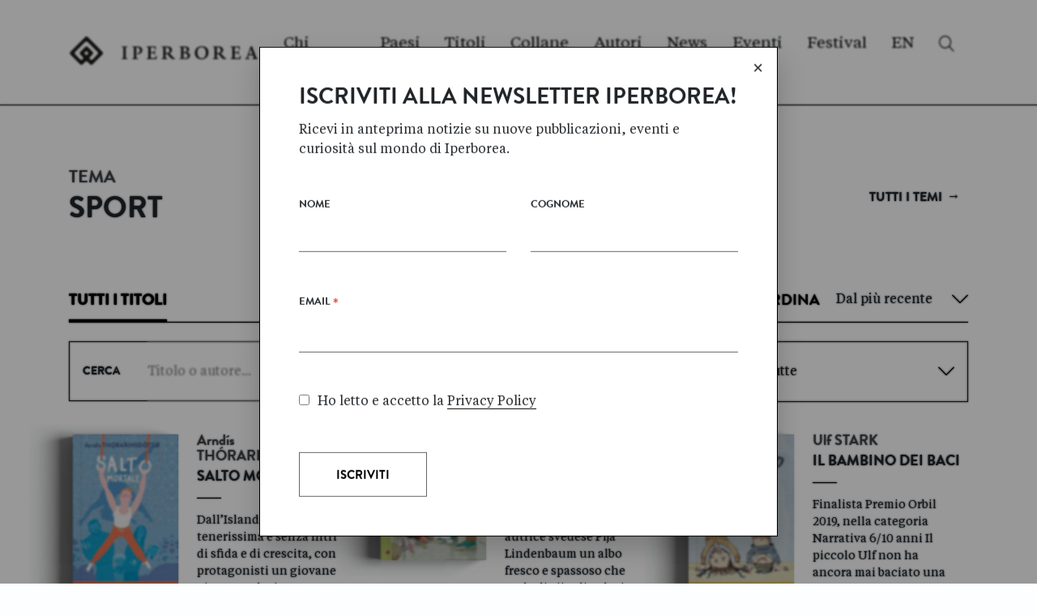

--- FILE ---
content_type: text/html; charset=utf-8
request_url: https://iperborea.com/temi/sport/
body_size: 72109
content:

<!DOCTYPE html>
<html lang="it">
<head>
  <meta charset="UTF-8">
  <meta name="viewport" content="width=device-width, initial-scale=1, shrink-to-fit=no">
  <meta http-equiv="x-ua-compatible" content="ie=edge">

  <title>
  Tema: Sport
  
</title>
  <meta name="description" content="
  Tutti i titoli con tema 'Sport'
  
">

  <link rel="canonical" href="https://iperborea.com
  /temi/sport/
  
"/>

  <meta property="og:site_name"          content="Iperborea" />
  <meta property="og:type"               content="website" />
  <meta property="og:locale"             content="it_IT" />
  <meta property="og:url"                content="https://iperborea.com
  /temi/sport/
  
" />
  <meta property="og:title"              content="
  Tema: Sport
  
" />
  <meta property="og:description"        content="
  Tutti i titoli con tema 'Sport'
  
" />
  <meta property="og:image"              content="https://distribution-point.webstorage-4sigma.it/iperborea-907/static/2021/img/fb_share_iperborea_1.jpg" />
  <meta property="og:image"              content="https://distribution-point.webstorage-4sigma.it/iperborea-907/static/2021/img/fb_share_iperborea_2.jpg" />
  
  

  <link rel="apple-touch-icon" sizes="180x180" href="https://distribution-point.webstorage-4sigma.it/iperborea-907/static/2021/img/favicon/apple-touch-icon.png">
  <link rel="icon" type="image/png" sizes="32x32" href="https://distribution-point.webstorage-4sigma.it/iperborea-907/static/2021/img/favicon/favicon-32x32.png">
  <link rel="icon" type="image/png" sizes="16x16" href="https://distribution-point.webstorage-4sigma.it/iperborea-907/static/2021/img/favicon/favicon-16x16.png">
  <link rel="manifest" href="https://distribution-point.webstorage-4sigma.it/iperborea-907/static/2021/img/favicon/site.webmanifest">
  <link rel="mask-icon" href="https://distribution-point.webstorage-4sigma.it/iperborea-907/static/2021/img/favicon/safari-pinned-tab.svg" color="#282828">
  <link rel="shortcut icon" href="https://distribution-point.webstorage-4sigma.it/iperborea-907/static/2021/img/favicon/favicon.ico">
  <meta name="msapplication-TileColor" content="#ffffff">
  <meta name="msapplication-config" content="https://distribution-point.webstorage-4sigma.it/iperborea-907/static/2021/img/favicon/browserconfig.xml">
  <meta name="theme-color" content="#ffffff">

  <!-- Font Awesome -->
  <link rel="stylesheet" href="https://use.fontawesome.com/releases/v5.11.2/css/all.css">
  <!-- Bootstrap core CSS -->
  <link rel="stylesheet" href="https://distribution-point.webstorage-4sigma.it/iperborea-907/static/2021/css/bootstrap.min.css">
  <!-- Material Design Bootstrap -->
  <link rel="stylesheet" href="https://distribution-point.webstorage-4sigma.it/iperborea-907/static/2021/css/mdb.min.css">
  <!-- Slick slider style-->
  <link rel="stylesheet" href="https://distribution-point.webstorage-4sigma.it/iperborea-907/static/2021/css/slick.css">
  <!-- Your custom styles (optional) -->
  <link rel="stylesheet" href="https://distribution-point.webstorage-4sigma.it/iperborea-907/static/2021/css/style.css?v=2025.03.10">

  <!-- Global site tag (gtag.js) - Google Analytics -->
  <script async src="https://www.googletagmanager.com/gtag/js?id=G-N23ZCKXNKJ"></script>
  <script>
    window.dataLayer = window.dataLayer || [];
    function gtag(){dataLayer.push(arguments);}
    gtag('js', new Date());

    gtag('config', 'UA-28645276-1'); // vecchia
    gtag('config', 'G-N23ZCKXNKJ'); // nuova
  </script>


</head>
<body class="titoli tiempos">
  
<header>

  <div class="container">
    <nav class="row navbar navbar-expand-md navbar-default">
      <a class="navbar-brand" href="/"><img src="https://distribution-point.webstorage-4sigma.it/iperborea-907/static/2021/img/iperborea-logo.svg" class="logo" alt="Iperborea" /></a>
      <button class="navbar-toggler" type="button" data-toggle="collapse" data-target="#navMain" aria-controls="navMain" aria-expanded="false" aria-label="Toggle navigation">
        <span class="navbar-toggler-icon">
          
          
          
          <img class="menu-apri" src="https://distribution-point.webstorage-4sigma.it/iperborea-907/static/2021/img/-.svg" alt="-" />
          <img class="menu-chiudi" src="https://distribution-point.webstorage-4sigma.it/iperborea-907/static/2021/img/x.svg" alt="x" />
        </span>
      </button>
      <div class="collapse navbar-collapse pt-3 pt-md-0" id="navMain">
        <ul class="navbar-nav ml-auto">
          
          <li class="nav-item d-block d-md-none nav-titoli-mobile">
            <a class="nav-link" href="/titoli/">Titoli <img src="https://distribution-point.webstorage-4sigma.it/iperborea-907/static/2021/img/cerca.svg" class="float-right mt-1 mr-2" alt="Cerca" /></a>
          </li>
          <li class="nav-item">
            <a class="nav-link" href="/chi-siamo/">Chi Siamo</a>
          </li>
          <li class="nav-item">
            <a class="nav-link" href="/paesi/">Paesi</a>
          </li>
          <li class="nav-item d-none d-md-block">
            <a class="nav-link" href="/titoli/">Titoli</a>
          </li>
          <li class="nav-item d-none d-md-block">
            <a class="nav-link" href="/titoli/#collane">Collane</a>
          </li>
          <li class="nav-item d-md-none">
            <a class="nav-link" href="/temi/">Temi</a>
          </li>
          <li class="nav-item">
            <a class="nav-link" href="/autori/">Autori</a>
          </li>
          <li class="nav-item">
            <a class="nav-link" href="/news/">News</a>
          </li>
          <li class="nav-item">
            <a class="nav-link" href="/eventi/">Eventi</a>
          </li>
          <li class="nav-item">
            <a class="nav-link" href="https://iboreali.it">Festival</a>
          </li>
          <li class="nav-item">
            <a class="nav-link" href="/english/">EN</a>
          </li>
          <li class="nav-item d-none d-md-block">
            <a class="nav-link" href="/titoli/#cerca-titoli"><img src="https://distribution-point.webstorage-4sigma.it/iperborea-907/static/2021/img/cerca.svg" alt="Cerca" /></a>
          </li>
        </ul>
      </div>
    </nav>
  </div>

</header>

  
<main>








<section class="intro-collana pt-4 pb-0 py-md-0">
  <div class="container">
    <div class="row">
      <div class="col-lg-7">
        <h2 class="libro-autore brandon">TEMA</h2>
        <h1 class="libro-titolo brandon text-uppercase pb-3 mb-3">Sport</h1>
        <p class="libro-testo">
          
        </p>
      </div>
      <div class="col-lg-5 text-lg-right d-flex align-items-center">
        <a href="/temi/" class="brandon text-uppercase link-arrow-right pb-3 mb-3 ml-lg-auto">Tutti i temi <span>→</span></a>
      </div>
    </div>
  </div>
</section>







  <section class="elenco-libri" id="tutti-i-titoli">
    <div class="container">

      <div class="row navbar navbar-expand navbar-default ancore pt-5 pt-md-0 pb-0 px-0 mx-0 nav-riga mt-0 mt-md-5">
        <div class="col-8 col-md-6 col-lg-4 p-0 d-flex">
          <ul class="nav mr-auto brandon text-uppercase align-items-end justify-content-lg-end px-0 mr-auto classic-tabs" role="tablist">
            <li class="nav-item">
              <a class="nav-link active show" id="titoli-in-libreria-tab" data-toggle="tab" href="#titoli-in-libreria" role="tab" aria-controls="titoli-in-libreria" aria-selected="true">
                <span class="d-md-none">Titoli</span><span class="d-none d-md-inline">Tutti i titoli</span>
              </a>
              <!-- <a class="nav-link" href="#tutti-i-titoli"><span class="d-md-none">Titoli</span><span class="d-none d-md-inline">Tutti i titoli</span></a> -->
            </li>
            
          </ul>
        </div>
        <div class="col-4 p-0 d-md-none d-lg-flex justify-content-lg-center">
          
          <ul class="navbar-nav brandon text-uppercase justify-content-end">
            <!-- <li class="nav-item d-inline-block active"><a class="nav-link" href="#tutti-i-titoli"><span class="d-md-none">Titoli</span><span class="d-none d-md-inline">Tutti i titoli</span></a></li> -->
            <li class="nav-item d-inline-block"><a class="nav-link" href="/titoli/#collane">Collane</a></li>
            <li class="nav-item d-none d-lg-inline-block"><a class="nav-link" href="/titoli/#paesi">Paesi</a></li>
            <li class="nav-item d-none d-lg-inline-block"><a class="nav-link" href="/titoli/#temi">Temi</a></li>
            <!-- <li class="nav-item d-inline-block"><a class="nav-link" href="#percorsi-di-lettura">Percorsi di lettura</a></li> -->
            <li class="nav-item d-none d-lg-inline-block"><a class="nav-link" href="/stanza-delle-citazioni/">[Cit.]</a></li>
          </ul>
          
        </div>
        <div class="col-md-6 col-lg-4 p-0 d-none d-md-flex">
          <div class="d-none d-md-flex ml-auto position-relative">
            <a id="ordina" class="search-box-select d-flex color-inherit search-box-select-chiusa">
              <div class="d-table-cell cell-label align-middle brandon text-uppercase nav-item">
                <div class="em09 brandon-vertical-align nav-link">Ordina</div>
              </div>
              <div class="d-table-cell search-box-selected align-middle">
                <span class="pr-4 pl-3">Dal più recente</span>
                <input type="hidden" name="ordina" value="">
              </div>
              <div class="d-table-cell align-middle table-cell-button">
                <img class="select-apri" src="https://distribution-point.webstorage-4sigma.it/iperborea-907/static/2021/img/v.svg" alt="v" />
                <img class="select-chiudi" src="https://distribution-point.webstorage-4sigma.it/iperborea-907/static/2021/img/x.svg" alt="x" />
              </div>
            </a>
            <div id="ordina_items" class="tendina_items tendina_items_select border border-dark">
              <a data-id="ordina" data-value="1" class="color-inherit d-block px-3 py-2 py-sm-3" href="javascript:ordina('Dal più recente');">
                <strong>Dal più recente</strong>
              </a>
              <a data-id="ordina" data-value="2" class="color-inherit d-block px-3 py-2 py-sm-3" href="javascript:ordina('Dal meno recente');">
                <strong>Dal meno recente</strong>
              </a>
              <a data-id="ordina" data-value="3" class="color-inherit d-block px-3 py-2 py-sm-3" href="javascript:ordina('Per titolo A->Z');">
                <strong>Per titolo A->Z</strong>
              </a>
              <a data-id="ordina" data-value="4" class="color-inherit d-block px-3 py-2 py-sm-3" href="javascript:ordina('Per titolo Z->A');">
                <strong>Per titolo Z->A</strong>
              </a>
            </div>
            <style>
             .navbar .tendina_items_select { left: 0; right: -1px; margin-top: 0; }
            </style>
          </div>
        </div>
      </div>

      <div class="classic-tabs">
        <div class="tab-content">
          <div class="tab-pane fade active show" id="titoli-in-libreria" role="tabpanel" aria-labelledby="titoli-in-libreria-tab">

            <!-- inizio ricerca titoli -->
            <div id="cerca-titoli" class="row py-4 py-xl-4 ricerca">

              <div class="ricerca-col col-search-free  col-lg-4">
                <div class="search-free d-table border border-dark px-3 col-12">
                  <div class="d-table-cell cell-label align-middle brandon text-uppercase">
                    <div class="em09 brandon-vertical-align">Cerca</div>
                  </div>
                  <div class="d-table-cell align-middle">
                    <form id="ricerca" method="post"><input type="hidden" name="csrfmiddlewaretoken" value="DbC7JR4UGf0qQvpLT7f6OxkQJxOt2lzF2kbVqMsclKQck4jsGa7l87lssEwhkZAc">
                      <input id="cerca_libera" type="text" class="filtro_in_pagina d-block col-12 px-0 py-2 py-sm-3 py-xl-4" placeholder="Titolo o autore..." name="cerca_libera" value="" autocomplete="off">
                      <input type="hidden" name="formato" id="formato" value="Cartacei ed Ebook">
                      <input type="hidden" name="ordinamento" id="ordinamento" value="Dal più recente">
                      <input type="hidden" name="genere_scelto" id="genere_scelto" value="">
                      <input type="hidden" name="eta_scelta" id="eta_scelta" value="">
                    </form>
                  </div>
                  <div class="d-table-cell align-middle table-cell-button">
                    <a id="cerca_button" href="javascript:submitForm();">
                      <img src="https://distribution-point.webstorage-4sigma.it/iperborea-907/static/2021/img/cerca.svg" alt="Cerca" />
                    </a>
                  </div>
                </div>

                <div id="cerca_libera_items" class="tendina_items py-2 border border-dark">
                  
                  <a href="/titolo/499/il-bambino-dei-baci/" class="color-inherit px-3 py-2 elemento_da_filtrare not_searched">
                    <span class="item_cercabile">
                      <strong>Ulf Stark</strong>, 
                      Il bambino dei baci&nbsp;→
                    </span>
                  </a>
                  
                  <a href="/titolo/142/il-calcio-rubato/" class="color-inherit px-3 py-2 elemento_da_filtrare not_searched">
                    <span class="item_cercabile">
                      <strong>Ulf Peter Hallberg</strong>, 
                      Il calcio rubato&nbsp;→
                    </span>
                  </a>
                  
                  <a href="/titolo/168/le-avventure-di-joe-speedboat/" class="color-inherit px-3 py-2 elemento_da_filtrare not_searched">
                    <span class="item_cercabile">
                      <strong>Tommy Wieringa</strong>, 
                      Le avventure di Joe Speedboat&nbsp;→
                    </span>
                  </a>
                  
                  <a href="/titolo/4/linchiesta/" class="color-inherit px-3 py-2 elemento_da_filtrare not_searched">
                    <span class="item_cercabile">
                      <strong>Peter Seeberg</strong>, 
                      L&#x27;inchiesta&nbsp;→
                    </span>
                  </a>
                  
                  <a href="/titolo/434/monte-carlo/" class="color-inherit px-3 py-2 elemento_da_filtrare not_searched">
                    <span class="item_cercabile">
                      <strong>Peter Terrin</strong>, 
                      Monte Carlo&nbsp;→
                    </span>
                  </a>
                  
                  <a href="/titolo/484/mumin-e-le-follie-invernali/" class="color-inherit px-3 py-2 elemento_da_filtrare not_searched">
                    <span class="item_cercabile">
                      <strong>Tove Jansson</strong>, 
                      Mumin e le follie invernali&nbsp;→
                    </span>
                  </a>
                  
                  <a href="/titolo/669/salto-mortale/" class="color-inherit px-3 py-2 elemento_da_filtrare not_searched">
                    <span class="item_cercabile">
                      <strong>Arndís Thórarinsdóttir</strong>, 
                      Salto mortale&nbsp;→
                    </span>
                  </a>
                  
                  <a href="/titolo/636/zlatan-e-il-suo-super-zio/" class="color-inherit px-3 py-2 elemento_da_filtrare not_searched">
                    <span class="item_cercabile">
                      <strong>Pija Lindenbaum</strong>, 
                      Zlatan e il suo super zio&nbsp;→
                    </span>
                  </a>
                  
                </div>
              </div>

              <div class="ricerca-col col-search-free  col-lg-4">

                <div class="search-generi d-table border border-dark px-3 col-12 search-box-select-chiusa">
                  <div class="d-table-cell cell-label align-middle brandon text-uppercase">
                    <div class="em09 brandon-vertical-align">Generi</div>
                  </div>
                  <div class="d-table-cell align-middle">
                    <input id="cerca_generi" type="text" class="filtro_generi d-block col-12 px-0 py-2 py-sm-3 py-xl-4" placeholder="Tutti" name="q" value="" autocomplete="off">
                    <input id="cerca_generi_selezionato" type="text" hidden="" name="g" value="" autocomplete="off">
                  </div>
                  <div class="d-table-cell align-middle table-cell-button">
                    <!-- <a id="cerca_generi_button" href="javascript:genere(4)">
                      <img src="img/cerca.svg' %}" alt="Cerca" />
                    </a> -->
                    <img class="select-apri" src="https://distribution-point.webstorage-4sigma.it/iperborea-907/static/2021/img/v.svg" alt="v" />
                    <img class="select-chiudi" src="https://distribution-point.webstorage-4sigma.it/iperborea-907/static/2021/img/x.svg" alt="x" />
                  </div>
                </div>

                <div id="cerca_generi_items" class="tendina_items py-2 border border-dark">
                  
                  <a href="javascript:genere();" class="color-inherit px-3 py-2 genere_da_filtrare searched" style="display:block !important;">
                    <span class="item_cercabile">
                      <strong>Tutti</strong> &nbsp;→
                    </span>
                  </a>
                  
                  
                  <a href="javascript:genere(37);" class="color-inherit px-3 py-2 genere_da_filtrare searched">
                    <span class="item_cercabile">
                      <strong>Albo Illustrato</strong> &nbsp;→
                      <span class="d-none genere_identificatore">Albo Illustrato</span>
                    </span>
                  </a>
                  
                  <a href="javascript:genere(3);" class="color-inherit px-3 py-2 genere_da_filtrare searched">
                    <span class="item_cercabile">
                      <strong>Fumetti</strong> &nbsp;→
                      <span class="d-none genere_identificatore">Fumetti</span>
                    </span>
                  </a>
                  
                  <a href="javascript:genere(13);" class="color-inherit px-3 py-2 genere_da_filtrare searched">
                    <span class="item_cercabile">
                      <strong>Memoir</strong> &nbsp;→
                      <span class="d-none genere_identificatore">Memoir</span>
                    </span>
                  </a>
                  
                  <a href="javascript:genere(9);" class="color-inherit px-3 py-2 genere_da_filtrare searched">
                    <span class="item_cercabile">
                      <strong>Racconti</strong> &nbsp;→
                      <span class="d-none genere_identificatore">Racconti</span>
                    </span>
                  </a>
                  
                  <a href="javascript:genere(6);" class="color-inherit px-3 py-2 genere_da_filtrare searched">
                    <span class="item_cercabile">
                      <strong>Romanzo</strong> &nbsp;→
                      <span class="d-none genere_identificatore">Romanzo</span>
                    </span>
                  </a>
                  
                  <a href="javascript:genere(2);" class="color-inherit px-3 py-2 genere_da_filtrare searched">
                    <span class="item_cercabile">
                      <strong>Romanzo per l&#x27;infanzia</strong> &nbsp;→
                      <span class="d-none genere_identificatore">Romanzo per l&#x27;infanzia</span>
                    </span>
                  </a>
                  
                  <a href="javascript:genere(15);" class="color-inherit px-3 py-2 genere_da_filtrare searched">
                    <span class="item_cercabile">
                      <strong>Saggistica narrativa</strong> &nbsp;→
                      <span class="d-none genere_identificatore">Saggistica narrativa</span>
                    </span>
                  </a>
                  
                </div>
              </div>

              <div class="ricerca-col  col-lg-4">
                <a id="mostra_eta" class="d-table border border-dark px-3 py-2 py-sm-3 py-xl-4 search-box-select search-box-select-chiusa col-12 color-inherit">
                  <div class="d-table-cell cell-label align-middle brandon text-uppercase">
                    <div class="em09 brandon-vertical-align">Età</div>
                  </div>
                  <div class="d-table-cell search-box-selected align-middle">
                    <span>Tutte</span>
                    <input type="hidden" name="mostra" value="">
                  </div>
                  <div class="d-table-cell align-middle table-cell-button">
                    <img class="select-apri" src="https://distribution-point.webstorage-4sigma.it/iperborea-907/static/2021/img/v.svg" alt="v" />
                    <img class="select-chiudi" src="https://distribution-point.webstorage-4sigma.it/iperborea-907/static/2021/img/x.svg" alt="x" />
                  </div>
                </a>
                <div id="mostra_eta_items" class="tendina_items tendina_items_select tendina_items_select_eta border border-dark">
                  <a data-id="mostra_eta" data-value="4" class="color-inherit d-block col-6 px-3 py-2 py-sm-3 text-center" href="javascript:eta(4);">
                    <strong>4</strong>
                  </a>
                  <a data-id="mostra_eta" data-value="5" class="color-inherit d-block col-6 px-3 py-2 py-sm-3 text-center" href="javascript:eta(5);">
                    <strong>5</strong>
                  </a>
                  <a data-id="mostra_eta" data-value="6" class="color-inherit d-block col-6 px-3 py-2 py-sm-3 text-center" href="javascript:eta(6);">
                    <strong>6</strong>
                  </a>
                  <a data-id="mostra_eta" data-value="7" class="color-inherit d-block col-6 px-3 py-2 py-sm-3 text-center" href="javascript:eta(7);">
                    <strong>7</strong>
                  </a>
                  <a data-id="mostra_eta" data-value="8" class="color-inherit d-block col-6 px-3 py-2 py-sm-3 text-center" href="javascript:eta(8)">
                    <strong>8</strong>
                  </a>
                  <a data-id="mostra_eta" data-value="9" class="color-inherit d-block col-6 px-3 py-2 py-sm-3 text-center" href="javascript:eta(9)">
                    <strong>9</strong>
                  </a>
                  <a data-id="mostra_eta" data-value="10" class="color-inherit d-block col-6 px-3 py-2 py-sm-3 text-center" href="javascript:eta(10)">
                    <strong>10</strong>
                  </a>
                  <a data-id="mostra_eta" data-value="11" class="color-inherit d-block col-6 px-3 py-2 py-sm-3 text-center" href="javascript:eta(11)">
                    <strong>11</strong>
                  </a>
                  <a data-id="mostra_eta" data-value="12" class="color-inherit d-block col-6 px-3 py-2 py-sm-3 text-center" href="javascript:eta(12)">
                    <strong>12</strong>
                  </a>
                  <a data-id="mostra_eta" data-value="13" class="color-inherit d-block col-6 px-3 py-2 py-sm-3 text-center" href="javascript:eta(13)">
                    <strong>13</strong>
                  </a>
                  <a data-id="mostra_eta" data-value="14" class="color-inherit d-block col-6 px-3 py-2 py-sm-3 text-center" href="javascript:eta(14)">
                    <strong>14</strong>
                  </a>
                  <a data-id="mostra_eta" data-value="99" class="color-inherit d-block col-6 px-3 py-2 py-sm-3 text-center" href="javascript:eta(0)">
                    <strong>Tutte</strong>
                  </a>
                </div>
              </div>


              

              <div class="d-md-none col-12 ricerca-col">
                <a id="ordina" href="javascript:genere(4)" class="d-table border border-dark px-3 py-2 py-sm-3 py-xl-4 search-box-select search-box-select-chiusa col-12 color-inherit">
                  <div class="d-table-cell cell-label align-middle brandon text-uppercase">
                    <div class="em09 brandon-vertical-align">Ordina</div>
                  </div>
                  <div class="d-table-cell search-box-selected align-middle">
                    <span>Dal più recente</span>
                  </div>
                  <div class="d-table-cell align-middle table-cell-button">
                    <img class="select-apri" src="https://distribution-point.webstorage-4sigma.it/iperborea-907/static/2021/img/v.svg" alt="v" />
                    <img class="select-chiudi" src="https://distribution-point.webstorage-4sigma.it/iperborea-907/static/2021/img/x.svg" alt="x" />
                  </div>
                </a>
                <div id="ordina_items" class="tendina_items tendina_items_select border border-dark">
                  <a data-id="ordina-mob" data-value="1" class="color-inherit d-block px-3 py-2 py-sm-3" href="javascript:ordina('Dal più recente');">
                    <strong>Dal più recente</strong>
                  </a>
                  <a data-id="ordina-mob" data-value="2" class="color-inherit d-block px-3 py-2 py-sm-3" href="javascript:ordina('Dal meno recente');">
                    <strong>Dal meno recente</strong>
                  </a>
                  <a data-id="ordina-mob" data-value="3" class="color-inherit d-block px-3 py-2 py-sm-3" href="javascript:ordina('Per titolo A->Z');">
                    <strong>Per titolo A->Z</strong>
                  </a>
                  
                </div>
              </div>
            </div>
            <!-- fine ricerca titoli -->

            <div class="row">
              
                

<a class="libro-box libro-i-miniborei zoom-hover color-inherit col-6 col-lg-4  pt-3 pb-md-5 " href="/titolo/669/salto-mortale/">
  <div class="row">
    <div class="libro-cop-container col-md-5 pb-4 pb-md-0 pr-md-0 col-lg-5 pr-lg-2 md-text-right">
      <div class="img-holder">
        <div class="book_shadow shadow-top-right"></div>
        <div class="book_shadow shadow-top"></div>
        <div class="book_shadow shadow-left"></div>
        <div class="book_shadow shadow-left-bottom"></div>
        <div class="book_shadow shadow-bottom"></div>
        <div class="book_shadow shadow-bottom-right"></div>
        
        
        <img src="https://distribution-point.webstorage-4sigma.it/iperborea-907/media/files_intranet/apps/librocatalogo/cover/000669/20241022141700_49_cover_def_page-0001.jpg.400x600_q85_upscale.jpg" alt="Salto mortale" />
        
      </div>
    </div>
    <div class="libro-info col-md-6 col-lg-7 pr-lg-4">
      <div class="libro-autore brandon">
        Arndís <span class="text-uppercase show-umlaut">Thórarinsdóttir</span>
      
      </div>
      <div class="libro-titolo brandon text-uppercase position-relative pb-3 mb-3">
        Salto mortale
        <div class="separatore">
        </div>
      </div>
      <div class="libro-excerpt">
        
          Dall&rsquo;Islanda una storia tenerissima e senza filtri di sfida e di crescita, con protagonisti un giovane ginnasta che insegue la&nbsp;perfezione e il suo fratellino autistico.
        
      </div>
      <div class="libro-data pt-2">
        Novembre 2024
        
      </div>
      
    </div>
  </div>
</a>

              
                

<a class="libro-box libro-i-miniborei zoom-hover color-inherit col-6 col-lg-4  pt-3 pb-md-5 fuori-formato" href="/titolo/636/zlatan-e-il-suo-super-zio/">
  <div class="row">
    <div class="libro-cop-container col-md-5 pb-4 pb-md-0 pr-md-0 col-lg-5 pr-lg-2 md-text-right">
      <div class="img-holder">
        <div class="book_shadow shadow-top-right"></div>
        <div class="book_shadow shadow-top"></div>
        <div class="book_shadow shadow-left"></div>
        <div class="book_shadow shadow-left-bottom"></div>
        <div class="book_shadow shadow-bottom"></div>
        <div class="book_shadow shadow-bottom-right"></div>
        
        
        <img src="https://distribution-point.webstorage-4sigma.it/iperborea-907/media/files_intranet/apps/librocatalogo/cover/000636/20230418144804_Cover_alta.jpg.400x600_q85_upscale.jpg" alt="Zlatan e il suo super zio" />
        
      </div>
    </div>
    <div class="libro-info col-md-6 col-lg-7 pr-lg-4">
      <div class="libro-autore brandon">
        Pija <span class="text-uppercase show-umlaut">Lindenbaum</span>
      
      </div>
      <div class="libro-titolo brandon text-uppercase position-relative pb-3 mb-3">
        Zlatan e il suo super zio
        <div class="separatore">
        </div>
      </div>
      <div class="libro-excerpt">
        
          Dalla premiatissima autrice svedese Pija Lindenbaum un albo fresco e spassoso che parla di zii e di gelosia.
&nbsp;Ella ha una passione per il calcio e per suo zio&nbsp;Tommy. Lui gira per il mondo,…
        
      </div>
      <div class="libro-data pt-2">
        Maggio 2023
        
      </div>
      
    </div>
  </div>
</a>

              
                

<a class="libro-box libro-i-miniborei zoom-hover color-inherit col-6 col-lg-4  pt-3 pb-md-5 " href="/titolo/499/il-bambino-dei-baci/">
  <div class="row">
    <div class="libro-cop-container col-md-5 pb-4 pb-md-0 pr-md-0 col-lg-5 pr-lg-2 md-text-right">
      <div class="img-holder">
        <div class="book_shadow shadow-top-right"></div>
        <div class="book_shadow shadow-top"></div>
        <div class="book_shadow shadow-left"></div>
        <div class="book_shadow shadow-left-bottom"></div>
        <div class="book_shadow shadow-bottom"></div>
        <div class="book_shadow shadow-bottom-right"></div>
        
        
        <img src="https://distribution-point.webstorage-4sigma.it/iperborea-907/media/files_intranet/apps/librocatalogo/cover/000499/20180302112732_ULF_stark_ilbambinodeibaci2-2.jpg.400x600_q85_upscale.jpg" alt="Il bambino dei baci" />
        
      </div>
    </div>
    <div class="libro-info col-md-6 col-lg-7 pr-lg-4">
      <div class="libro-autore brandon">
        Ulf <span class="text-uppercase show-umlaut">Stark</span>
      
      </div>
      <div class="libro-titolo brandon text-uppercase position-relative pb-3 mb-3">
        Il bambino dei baci
        <div class="separatore">
        </div>
      </div>
      <div class="libro-excerpt">
        
          Finalista Premio Orbil 2019, nella categoria Narrativa 6/10 anni
Il piccolo Ulf non ha ancora mai baciato una ragazza: come sar&agrave;? Inutile chiederlo a suo fratello maggiore, che lo prende semp…
        
      </div>
      <div class="libro-data pt-2">
        Agosto 2018
        
      </div>
      
    </div>
  </div>
</a>

              
                

<a class="libro-box libro-mumin zoom-hover color-inherit col-6 col-lg-4  pt-3 pb-md-5 " href="/titolo/484/mumin-e-le-follie-invernali/">
  <div class="row">
    <div class="libro-cop-container col-md-5 pb-4 pb-md-0 pr-md-0 col-lg-5 pr-lg-2 md-text-right">
      <div class="img-holder">
        <div class="book_shadow shadow-top-right"></div>
        <div class="book_shadow shadow-top"></div>
        <div class="book_shadow shadow-left"></div>
        <div class="book_shadow shadow-left-bottom"></div>
        <div class="book_shadow shadow-bottom"></div>
        <div class="book_shadow shadow-bottom-right"></div>
        
        
        <img src="https://distribution-point.webstorage-4sigma.it/iperborea-907/media/files_intranet/apps/librocatalogo/cover/000484/20171129163319_Schermata_2017-11-27_alle_12.54.15.png.400x600_q85_upscale.png" alt="Mumin e le follie invernali" />
        
      </div>
    </div>
    <div class="libro-info col-md-6 col-lg-7 pr-lg-4">
      <div class="libro-autore brandon">
        Tove <span class="text-uppercase show-umlaut">Jansson</span>
      
      </div>
      <div class="libro-titolo brandon text-uppercase position-relative pb-3 mb-3">
        Mumin e le follie invernali
        <div class="separatore">
        </div>
      </div>
      <div class="libro-excerpt">
        
          Arriva la neve nella Valle dei Mumin, decisi ad abbandonare la tradizione troppo noiosa del letargo. Ma ecco il signor Brio, innamorato dell'inverno che tempra e rinvigorisce, fanatico della forma fi…
        
      </div>
      <div class="libro-data pt-2">
        Dicembre 2017
        
      </div>
      
      <div class="libro-disponibilita">
        <em>Non disponibile</em>
      </div>
      
    </div>
  </div>
</a>

              
                

<a class="libro-box libro-gli-iperborei zoom-hover color-inherit col-6 col-lg-4  pt-3 pb-md-5 " href="/titolo/434/monte-carlo/">
  <div class="row">
    <div class="libro-cop-container col-md-5 pb-4 pb-md-0 pr-md-0 col-lg-5 pr-lg-2 md-text-right">
      <div class="img-holder">
        <div class="book_shadow shadow-top-right"></div>
        <div class="book_shadow shadow-top"></div>
        <div class="book_shadow shadow-left"></div>
        <div class="book_shadow shadow-left-bottom"></div>
        <div class="book_shadow shadow-bottom"></div>
        <div class="book_shadow shadow-bottom-right"></div>
        
        
        <img src="https://distribution-point.webstorage-4sigma.it/iperborea-907/media/files_intranet/apps/librocatalogo/cover/000434/20151218144220_alta_montecarlo.jpg.400x600_q85_upscale.jpg" alt="Monte Carlo" />
        
      </div>
    </div>
    <div class="libro-info col-md-6 col-lg-7 pr-lg-4">
      <div class="libro-autore brandon">
        Peter <span class="text-uppercase show-umlaut">Terrin</span>
      
      </div>
      <div class="libro-titolo brandon text-uppercase position-relative pb-3 mb-3">
        Monte Carlo
        <div class="separatore">
        </div>
      </div>
      <div class="libro-excerpt">
        
          &laquo;Chiedeva troppo? Un segno, tutto qui.&nbsp;Un unico segno inequivocabile.&raquo;
(Peter Terrin, <em>Monte Carlo</em>&nbsp;p. 46)
        
      </div>
      <div class="libro-data pt-2">
        Gennaio 2016
        
      </div>
      
    </div>
  </div>
</a>

              
                

<a class="libro-box libro-gli-iperborei zoom-hover color-inherit col-6 col-lg-4  pt-3 pb-md-5 " href="/titolo/168/le-avventure-di-joe-speedboat/">
  <div class="row">
    <div class="libro-cop-container col-md-5 pb-4 pb-md-0 pr-md-0 col-lg-5 pr-lg-2 md-text-right">
      <div class="img-holder">
        <div class="book_shadow shadow-top-right"></div>
        <div class="book_shadow shadow-top"></div>
        <div class="book_shadow shadow-left"></div>
        <div class="book_shadow shadow-left-bottom"></div>
        <div class="book_shadow shadow-bottom"></div>
        <div class="book_shadow shadow-bottom-right"></div>
        
        
        <img src="https://distribution-point.webstorage-4sigma.it/iperborea-907/media/files_intranet/libri/librocatalogo/cover/000168/20140313173531_168_cover_bassa.jpg.400x600_q85_upscale.jpg" alt="Le avventure di Joe Speedboat" />
        
      </div>
    </div>
    <div class="libro-info col-md-6 col-lg-7 pr-lg-4">
      <div class="libro-autore brandon">
        Tommy <span class="text-uppercase show-umlaut">Wieringa</span>
      
      </div>
      <div class="libro-titolo brandon text-uppercase position-relative pb-3 mb-3">
        Le avventure di Joe Speedboat
        <div class="separatore">
        </div>
      </div>
      <div class="libro-excerpt">
        
          Il giovane Joe Speedboat arriva &laquo;come una meteora&raquo; a sconvolgere la cittadina olandese di Lomark, intrappolata tra il lento scorrere del fiume e lo schermo antisuono dell&rsquo;autostrada…
        
      </div>
      <div class="libro-data pt-2">
        Marzo 2009
        
      </div>
      
      <div class="libro-disponibilita">
        <em>Non disponibile</em>
      </div>
      
    </div>
  </div>
</a>

              
                

<a class="libro-box libro-gli-iperborei zoom-hover color-inherit col-6 col-lg-4  pt-3 pb-md-5 " href="/titolo/142/il-calcio-rubato/">
  <div class="row">
    <div class="libro-cop-container col-md-5 pb-4 pb-md-0 pr-md-0 col-lg-5 pr-lg-2 md-text-right">
      <div class="img-holder">
        <div class="book_shadow shadow-top-right"></div>
        <div class="book_shadow shadow-top"></div>
        <div class="book_shadow shadow-left"></div>
        <div class="book_shadow shadow-left-bottom"></div>
        <div class="book_shadow shadow-bottom"></div>
        <div class="book_shadow shadow-bottom-right"></div>
        
        
        <img src="https://distribution-point.webstorage-4sigma.it/iperborea-907/media/files_intranet/apps/librocatalogo/cover/000142/20150206101255_Copertinaweb.jpg.400x600_q85_upscale.jpg" alt="Il calcio rubato" />
        
      </div>
    </div>
    <div class="libro-info col-md-6 col-lg-7 pr-lg-4">
      <div class="libro-autore brandon">
        Ulf Peter <span class="text-uppercase show-umlaut">Hallberg</span>
      
      </div>
      <div class="libro-titolo brandon text-uppercase position-relative pb-3 mb-3">
        Il calcio rubato
        <div class="separatore">
        </div>
      </div>
      <div class="libro-excerpt">
        
          Mondiali di &laquo;Italia 90&raquo;, il giovane Hallberg, neofita del calcio e scettico dello sport, segue il corteo dei tifosi, attraverso le tappe delle partite. Un viaggio iniziatico attraverso le…
        
      </div>
      <div class="libro-data pt-2">
        Maggio 2006
        
      </div>
      
    </div>
  </div>
</a>

              
                

<a class="libro-box libro-gli-iperborei zoom-hover color-inherit col-6 col-lg-4  pt-3 pb-md-5 " href="/titolo/4/linchiesta/">
  <div class="row">
    <div class="libro-cop-container col-md-5 pb-4 pb-md-0 pr-md-0 col-lg-5 pr-lg-2 md-text-right">
      <div class="img-holder">
        <div class="book_shadow shadow-top-right"></div>
        <div class="book_shadow shadow-top"></div>
        <div class="book_shadow shadow-left"></div>
        <div class="book_shadow shadow-left-bottom"></div>
        <div class="book_shadow shadow-bottom"></div>
        <div class="book_shadow shadow-bottom-right"></div>
        
        
        <img src="https://distribution-point.webstorage-4sigma.it/iperborea-907/media/files_intranet/libri/librocatalogo/cover/000004/004_inc_72p.jpg.400x600_q85_upscale.jpg" alt="L&#x27;inchiesta" />
        
      </div>
    </div>
    <div class="libro-info col-md-6 col-lg-7 pr-lg-4">
      <div class="libro-autore brandon">
        Peter <span class="text-uppercase show-umlaut">Seeberg</span>
      
      </div>
      <div class="libro-titolo brandon text-uppercase position-relative pb-3 mb-3">
        L&#x27;inchiesta
        <div class="separatore">
        </div>
      </div>
      <div class="libro-excerpt">
        
          Da H.C. Andersen a Karen Blixen, l'arte danese per eccellenza &egrave; l'arte del racconto. Una scelta di apparente modestia che nasconde in realt&agrave; un'esigenza di perfezione e disciplina: con …
        
      </div>
      <div class="libro-data pt-2">
        Novembre 1988
        
      </div>
      
      <div class="libro-disponibilita">
        <em>Non disponibile</em>
      </div>
      
    </div>
  </div>
</a>

              
            </div>

            <nav class="py-5 ">
              
            </nav>
            
          </div>
          <div class="tab-pane fade" id="prossime-uscite" role="tabpanel" aria-labelledby="prossime-uscite-tab">
            <div class="row pt-4 py-xl-5 ">
              
            </div>
          </div>
        </div>
      </div>
      
    </div>
  </section>




<section id="temi" class="home-padding sfondo-colore-6">
  <div class="container">
    <h2 class="brandon text-uppercase text-center py-5">Esplora per temi</h2>
    <div class="d-flex flex-wrap justify-content-center">
      
      
<a class="tema-box color-inherit px-0 d-block zoom-hover pt-3 pb-5 text-center" href="/temi/estremo-nord/">
  <div class="">
    <img src="https://distribution-point.webstorage-4sigma.it/iperborea-907/media/website/Tema/estremo-nord.png" class="pb-3" alt="Estremo Nord" /><br/>
    <span class="tema-paese-nome font-weight-normal">
      Estremo Nord
    </span>
  </div>
</a>

      
      
<a class="tema-box color-inherit px-0 d-block zoom-hover pt-3 pb-5 text-center" href="/temi/viaggio/">
  <div class="">
    <img src="https://distribution-point.webstorage-4sigma.it/iperborea-907/media/website/Tema/viaggio.png" class="pb-3" alt="Viaggio" /><br/>
    <span class="tema-paese-nome font-weight-normal">
      Viaggio
    </span>
  </div>
</a>

      
      
<a class="tema-box color-inherit px-0 d-block zoom-hover pt-3 pb-5 text-center" href="/temi/amicizia/">
  <div class="">
    <img src="https://distribution-point.webstorage-4sigma.it/iperborea-907/media/website/Tema/amicizia.png" class="pb-3" alt="Amicizia" /><br/>
    <span class="tema-paese-nome font-weight-normal">
      Amicizia
    </span>
  </div>
</a>

      
      
<a class="tema-box color-inherit px-0 d-block zoom-hover pt-3 pb-5 text-center" href="/temi/animali/">
  <div class="">
    <img src="https://distribution-point.webstorage-4sigma.it/iperborea-907/media/website/Tema/animali.png" class="pb-3" alt="Animali" /><br/>
    <span class="tema-paese-nome font-weight-normal">
      Animali
    </span>
  </div>
</a>

      
      
<a class="tema-box color-inherit px-0 d-block zoom-hover pt-3 pb-5 text-center" href="/temi/avventura/">
  <div class="">
    <img src="https://distribution-point.webstorage-4sigma.it/iperborea-907/media/website/Tema/avventura.png" class="pb-3" alt="Avventura" /><br/>
    <span class="tema-paese-nome font-weight-normal">
      Avventura
    </span>
  </div>
</a>

      
      
<a class="tema-box color-inherit px-0 d-block zoom-hover pt-3 pb-5 text-center" href="/temi/fuga-dalla-civilta/">
  <div class="">
    <img src="https://distribution-point.webstorage-4sigma.it/iperborea-907/media/website/Tema/fuga.png" class="pb-3" alt="Fuga dalla civiltà" /><br/>
    <span class="tema-paese-nome font-weight-normal">
      Fuga dalla civiltà
    </span>
  </div>
</a>

      
      
<a class="tema-box color-inherit px-0 d-block zoom-hover pt-3 pb-5 text-center" href="/temi/isole/">
  <div class="">
    <img src="https://distribution-point.webstorage-4sigma.it/iperborea-907/media/website/Tema/isole.png" class="pb-3" alt="Isole" /><br/>
    <span class="tema-paese-nome font-weight-normal">
      Isole
    </span>
  </div>
</a>

      
      
<a class="tema-box color-inherit px-0 d-block zoom-hover pt-3 pb-5 text-center" href="/temi/liberta/">
  <div class="">
    <img src="https://distribution-point.webstorage-4sigma.it/iperborea-907/media/website/Tema/liberta.png" class="pb-3" alt="Libertà" /><br/>
    <span class="tema-paese-nome font-weight-normal">
      Libertà
    </span>
  </div>
</a>

      
      
<a class="tema-box color-inherit px-0 d-block zoom-hover pt-3 pb-5 text-center" href="/temi/memoria/">
  <div class="">
    <img src="https://distribution-point.webstorage-4sigma.it/iperborea-907/media/website/Tema/memoria.png" class="pb-3" alt="Memoria" /><br/>
    <span class="tema-paese-nome font-weight-normal">
      Memoria
    </span>
  </div>
</a>

      
      
<a class="tema-box color-inherit px-0 d-block zoom-hover pt-3 pb-5 text-center" href="/temi/migrazioni/">
  <div class="">
    <img src="https://distribution-point.webstorage-4sigma.it/iperborea-907/media/website/Tema/migrazioni.png" class="pb-3" alt="Migrazioni" /><br/>
    <span class="tema-paese-nome font-weight-normal">
      Migrazioni
    </span>
  </div>
</a>

      
      
<a class="tema-box color-inherit px-0 d-block zoom-hover pt-3 pb-5 text-center" href="/temi/minoranze/">
  <div class="">
    <img src="https://distribution-point.webstorage-4sigma.it/iperborea-907/media/website/Tema/minoranze.png" class="pb-3" alt="Minoranze" /><br/>
    <span class="tema-paese-nome font-weight-normal">
      Minoranze
    </span>
  </div>
</a>

      
      
<a class="tema-box color-inherit px-0 d-block zoom-hover pt-3 pb-5 text-center" href="/temi/mito-e-leggenda/">
  <div class="">
    <img src="https://distribution-point.webstorage-4sigma.it/iperborea-907/media/website/Tema/mito.png" class="pb-3" alt="Mito e Leggenda" /><br/>
    <span class="tema-paese-nome font-weight-normal">
      Mito e Leggenda
    </span>
  </div>
</a>

      
      
<a class="tema-box color-inherit px-0 d-block zoom-hover pt-3 pb-5 text-center" href="/temi/natale/">
  <div class="">
    <img src="https://distribution-point.webstorage-4sigma.it/iperborea-907/media/website/Tema/natale.png" class="pb-3" alt="Natale" /><br/>
    <span class="tema-paese-nome font-weight-normal">
      Natale
    </span>
  </div>
</a>

      
      
<a class="tema-box color-inherit px-0 d-block zoom-hover pt-3 pb-5 text-center" href="/temi/suspense/">
  <div class="">
    <img src="https://distribution-point.webstorage-4sigma.it/iperborea-907/media/website/Tema/suspence.png" class="pb-3" alt="Suspense" /><br/>
    <span class="tema-paese-nome font-weight-normal">
      Suspense
    </span>
  </div>
</a>

      
      
<a class="tema-box color-inherit px-0 d-block zoom-hover pt-3 pb-5 text-center" href="/temi/ribelli/">
  <div class="">
    <img src="https://distribution-point.webstorage-4sigma.it/iperborea-907/media/website/Tema/ribelli.png" class="pb-3" alt="Ribelli" /><br/>
    <span class="tema-paese-nome font-weight-normal">
      Ribelli
    </span>
  </div>
</a>

      
      
<a class="tema-box color-inherit px-0 d-block zoom-hover pt-3 pb-5 text-center" href="/temi/umorismo/">
  <div class="">
    <img src="https://distribution-point.webstorage-4sigma.it/iperborea-907/media/website/Tema/umorismo.png" class="pb-3" alt="Umorismo" /><br/>
    <span class="tema-paese-nome font-weight-normal">
      Umorismo
    </span>
  </div>
</a>

      
      
<a class="tema-box color-inherit px-0 d-block zoom-hover pt-3 pb-5 text-center" href="/temi/premio-nobel/">
  <div class="">
    <img src="https://distribution-point.webstorage-4sigma.it/iperborea-907/media/website/Tema/premio-nobel.png" class="pb-3" alt="Premio Nobel" /><br/>
    <span class="tema-paese-nome font-weight-normal">
      Premio Nobel
    </span>
  </div>
</a>

      
      
<a class="tema-box color-inherit px-0 d-block zoom-hover pt-3 pb-5 text-center" href="/temi/spiritualita-e-religione/">
  <div class="">
    <img src="https://distribution-point.webstorage-4sigma.it/iperborea-907/media/website/Tema/religione.png" class="pb-3" alt="Spiritualità e Religione" /><br/>
    <span class="tema-paese-nome font-weight-normal">
      Spiritualità e Religione
    </span>
  </div>
</a>

      
      
<a class="tema-box color-inherit px-0 d-block zoom-hover pt-3 pb-5 text-center" href="/temi/storia/">
  <div class="">
    <img src="https://distribution-point.webstorage-4sigma.it/iperborea-907/media/website/Tema/storia.png" class="pb-3" alt="Storia" /><br/>
    <span class="tema-paese-nome font-weight-normal">
      Storia
    </span>
  </div>
</a>

      
      
<a class="tema-box color-inherit px-0 d-block zoom-hover pt-3 pb-5 text-center" href="/temi/scienza/">
  <div class="">
    <img src="https://distribution-point.webstorage-4sigma.it/iperborea-907/media/website/Tema/scienza.png" class="pb-3" alt="Scienza" /><br/>
    <span class="tema-paese-nome font-weight-normal">
      Scienza
    </span>
  </div>
</a>

      
      
<a class="tema-box color-inherit px-0 d-block zoom-hover pt-3 pb-5 text-center" href="/temi/salute-mentale/">
  <div class="">
    <img src="https://distribution-point.webstorage-4sigma.it/iperborea-907/media/website/Tema/salute-mentale.png" class="pb-3" alt="Salute mentale" /><br/>
    <span class="tema-paese-nome font-weight-normal">
      Salute mentale
    </span>
  </div>
</a>

      
      
<a class="tema-box color-inherit px-0 d-block zoom-hover pt-3 pb-5 text-center" href="/temi/natura/">
  <div class="">
    <img src="https://distribution-point.webstorage-4sigma.it/iperborea-907/media/website/Tema/natura.png" class="pb-3" alt="Natura" /><br/>
    <span class="tema-paese-nome font-weight-normal">
      Natura
    </span>
  </div>
</a>

      
      
<a class="tema-box color-inherit px-0 d-block zoom-hover pt-3 pb-5 text-center" href="/temi/politica/">
  <div class="">
    <img src="https://distribution-point.webstorage-4sigma.it/iperborea-907/media/website/Tema/politica.png" class="pb-3" alt="Politica" /><br/>
    <span class="tema-paese-nome font-weight-normal">
      Politica
    </span>
  </div>
</a>

      
    </div>
    <div class="row pt-5">
      <div class="col-12 text-center">
        <a href="/temi/" target="_blank" class="brandon text-uppercase link-arrow-right pb-3" style="margin-left:1em;">Vedi tutti <span>→</span></a>
      </div>
    </div>
  </div>
</section>


</main>


  <footer>
    <div class="container">
      <div class="row py-4 py-md-5">
        <div class="col-xl-4 mb-4 mb-md-5 mb-xl-0">
          <a class="navbar-brand" href="/"><img src="https://distribution-point.webstorage-4sigma.it/iperborea-907/static/2021/img/iperborea-logo.svg" class="logo" alt="Iperborea" /></a>
        </div>
        <div class="col-12 col-md-3 col-xl-2 pt-4">
          <h6 class="brandon text-uppercase mb-2 mb-md-4">IPERBOREA SRL</h6>
          <p>
            Via Gian Battista Vico, 16/A<br>
            20123 Milano<br>
            -<br>
            P.IVA IT08968860158<br>
            Cap. Soc. € 46.000,00<br>
            <br>
            <a href="mailto:iperborea@pec.it">iperborea@pec.it</a><br>
            <a href="/privacy-policy/">Privacy Policy</a><br>
            <a href="/cookie-policy/">Cookie Policy</a><br>
          </p>
        </div>
        <div class="col-xs-6 col-md-3 col-xl-2 pt-4">
          <h6 class="brandon text-uppercase mb-2 mb-md-4">Sitemap</h6>
          <p>
            <a href="/chi-siamo/">Chi siamo</a><br>
            <a href="/paesi/">Paesi</a><br>
            <a href="/titoli/">Titoli</a><br>
            <a href="/autori/">Autori</a><br>
            <a href="/news/">News</a><br>
            <a href="/eventi/">Eventi</a><br>
            <a href="/contatti/">Contatti</a><br>
            <a href="/newsletter/">Newsletter</a><br>
            <a href="/english/">English</a><br>
          </p>
        </div>
        <div class="col-6 col-md-3 col-xl-2 pt-4">
          <h6 class="brandon text-uppercase mb-2 mb-md-4">Collane</h6>
          <p>
            
            <a href="/titoli/collana/narrativa/">Gli Iperborei</a><br>
            <a href="/titoli/collana/i-corvi/">I Corvi</a><br>
            <a href="/titoli/collana/i-miniborei/">I Miniborei</a><br>
            <a href="/titoli/collana/mumin/">Mumin</a><br>
            <br>
            <br>
            <a href="/temi/">Temi</a><br>
            <a href="/generi/">Generi</a><br>
            <a href="/ambientazioni/">Ambientazioni</a>
          </p>
        </div>
        <div class="col-xs-6 col-md-3 col-xl-2 pt-4">
          <h6 class="brandon text-uppercase mb-2 mb-md-4">Progetti</h6>
          <p>
            <a target="_blank" href="https://www.iboreali.it/">I Boreali - Nordic festival</a><br>
            <a target="_blank" href="https://thepassenger.iperborea.com/">The Passenger</a><br>
            <a target="_blank" href="https://www.cosespiegatebene.it/">Cose spiegate bene</a><br>
            <a target="_blank" href="https://www.ilpost.it/altrecose/">Altrecose</a><br>
            <a target="_blank" href="https://www.lintegralerivista.it/">L'Integrale</a><br>
            <a target="_blank" href="https://www.spreaker.com/user/iperboreacasaeditrice">I podcast</a><br>
            <a href="/sostenibilita/">Sostenibilità</a><br>
            <a href="/stanza-delle-citazioni/">La stanza delle citazioni</a><br>
            <a target="_blank" href="https://www.facebook.com/IperboreaCasaEditrice" class="px-1"><i class="fab fa-facebook"></i></a>
            <a target="_blank" href="https://www.instagram.com/iperborea/" class="px-1"><i class="fab fa-instagram"></i></a>
            <a target="_blank" href="https://www.youtube.com/user/IperboreaMultimedia" class="px-1"><i class="fab fa-youtube"></i></a>
            <a target="_blank" href="https://twitter.com/IperboreaLibri" class="px-1"><i class="fab fa-twitter"></i></a>
          </p>
        </div>
      </div>
    </div>

    <!-- jQuery -->
    <script type="text/javascript" src="https://distribution-point.webstorage-4sigma.it/iperborea-907/static/2021/js/jquery.min.js"></script>
    <!-- Bootstrap tooltips -->
    <script type="text/javascript" src="https://distribution-point.webstorage-4sigma.it/iperborea-907/static/2021/js/popper.min.js"></script>
    <!-- Bootstrap core JavaScript -->
    <script type="text/javascript" src="https://distribution-point.webstorage-4sigma.it/iperborea-907/static/2021/js/bootstrap.min.js"></script>
    <!-- Slick Slider -->
    <script type="text/javascript" src="https://distribution-point.webstorage-4sigma.it/iperborea-907/static/2021/js/slick.min.js"></script>
    <!-- MDB core JavaScript -->
    <script type="text/javascript" src="https://distribution-point.webstorage-4sigma.it/iperborea-907/static/2021/js/mdb.min.js"></script>

    <script type="text/javascript" src="https://distribution-point.webstorage-4sigma.it/iperborea-907/static/2021/js/latinizza.js"></script> <!-- serve per confrontare testi con lettere non latine -->
    <script type="text/javascript" src="https://distribution-point.webstorage-4sigma.it/iperborea-907/static/2021/js/script.js?v=1"></script>

    <script>
      $(document).ready(function(){
        $('.header-slider').slick({
          fade: true,
          mobileFirst: true,
          infinite:true,
          dots: true,
          arrows: true,
          prevArrow: '<div class="slick-prev">Indietro</div>',
          nextArrow: '<div class="slick-next">Avanti</div>',
          slidesToShow: 1,
          slidesToScroll: 1,
          touchThreshold: 20,
          waitForAnimate: false,
          autoplay: true,
          autoplaySpeed: 4000,
          pauseOnHover: false,
        });

        $('.novita-in-libreria-slider').slick({
          mobileFirst: true,
          infinite:false,
          dots: true,
          arrows: false,
          prevArrow: '<div class="slick-prev freccia">&larr;</div>',
          nextArrow: '<div class="slick-next freccia">&rarr;</div>',
          slidesToShow: 2,
          slidesToScroll: 2,
          touchThreshold: 20,
          waitForAnimate: false,
          responsive: [
            {
               breakpoint: 760,
               settings: {
                 slidesToShow: 2,
                 slidesToScroll: 2
               }
            },
            {
               breakpoint: 960,
               settings: "unslick"
            }
          ]
        });

        $('.home-collane-slider').slick({
          mobileFirst: true,
          infinite:false,
          dots: true,
          arrows: false,
          prevArrow: '<div class="slick-prev freccia">&larr;</div>',
          nextArrow: '<div class="slick-next freccia">&rarr;</div>',
          slidesToShow: 1,
          slidesToScroll: 1,
          touchThreshold: 20,
          waitForAnimate: false,
          responsive: [
            {
               breakpoint: 767,
               settings: {
                 slidesToShow: 2,
                 slidesToScroll: 1,
               }
            },
            {
               breakpoint: 991,
               settings: "unslick"
            }
          ]
        });
        $('.home-classifica-slider').slick({
          mobileFirst: true,
          infinite: false,
          dots: true,
          arrows: false,
          prevArrow: '<div class="slick-prev freccia chevron"></div>',
          nextArrow: '<div class="slick-next freccia chevron"></div>',
          slidesToShow: 2,
          slidesToScroll: 2,
          touchThreshold: 20,
          waitForAnimate: false,
          responsive: [
            {
               breakpoint: 767,
               settings: {
                 slidesToShow: 3,
                 slidesToScroll: 1,
               }
            },
            {
               breakpoint: 991,
               settings: {
                 slidesToShow: 3,
                 slidesToScroll: 1,
                 dots: false,
                 arrows: true,
               }
            },
            {
               breakpoint: 1199,
               settings: {
                 slidesToShow: 4,
                 slidesToScroll: 1,
                 dots: false,
                 arrows: true,
               }
            },
            {
               breakpoint: 1439,
               settings: {
                 slidesToShow: 5,
                 slidesToScroll: 1,
                 dots: false,
                 arrows: true,
               }
            }
          ]
        });
        $('#home-temi-slider').slick({
          mobileFirst: true,
          dots: true,
          arrows: false,
          prevArrow: '<div class="slick-prev freccia chevron"></div>',
          nextArrow: '<div class="slick-next freccia chevron"></div>',
          slidesToShow: 3,
          slidesToScroll: 3,
          touchThreshold: 20,
          waitForAnimate: false,
          responsive: [
            {
               breakpoint: 767,
               settings: {
                 slidesToShow: 4,
                 slidesToScroll: 4,
               }
            },
            {
               breakpoint: 991,
               settings: {
                 slidesToShow: 5,
                 slidesToScroll: 5,
                 dots: false,
                 arrows: true,
               }
            },
            {
               breakpoint: 1199,
               settings: {
                 slidesToShow: 5,
                 slidesToScroll: 1,
                 dots: false,
                 arrows: true,
               }
            }
          ]
        });
        /*
        $('#home-paesi-slider').slick({
          mobileFirst: true,
          dots: true,
          arrows: false,
          prevArrow: '<div class="slick-prev freccia chevron"></div>',
          nextArrow: '<div class="slick-next freccia chevron"></div>',
          slidesToShow: 2,
          slidesToScroll: 2,
          touchThreshold: 20,
          waitForAnimate: false,
          responsive: [
            {
               breakpoint: 767,
               settings: "unslick"
            }
          ]
        });
        */
        $('.libro-altri-stesso-autore-slider').slick({
          mobileFirst: true,
          dots: true,
          arrows: false,
          prevArrow: '<div class="slick-prev freccia chevron"></div>',
          nextArrow: '<div class="slick-next freccia chevron"></div>',
          slidesToShow: 2,
          slidesToScroll: 2,
          touchThreshold: 20,
          waitForAnimate: false,
          responsive: [
            {
               breakpoint: 991,
               settings: {
                 dots: false,
                 arrows: true,
               }
            }
          ]
        });
        $('.libro-collana-prossime-slider').slick({
          mobileFirst: true,
          dots: true,
          arrows: false,
          prevArrow: '<div class="slick-prev freccia chevron"></div>',
          nextArrow: '<div class="slick-next freccia chevron"></div>',
          slidesToShow: 2,
          slidesToScroll: 2,
          touchThreshold: 20,
          waitForAnimate: false,
          responsive: [
            {
               breakpoint: 991,
               settings: {
                 slidesToShow: 1,
                 slidesToScroll: 1,
                 dots: false,
                 arrows: true,
               }
            }
          ]
        });
      });
    </script>

    <script>
    $('a[data-tab="vendite"]').on('shown.bs.tab', function (e) {
      $('.active .home-classifica-slider').each( function() {
        if ( $(this).is('.slick-initialized') ) {
          $(this).slick('refresh');
        }
      });
    })
    </script>

    <script src="https://distribution-point.webstorage-4sigma.it/iperborea-907/static/2021/js/isotope.pkgd.min.js"></script>
    <script>
      $(document).ready(function(){

        // init Isotope
        var $grid = $('#griglia-autori').isotope({
          // options
          percentPosition: true,
          itemSelector: '.autore-box',
          masonry: {
            columnWidth: '.grid-sizer',
            gutter: '.gutter-sizer'
          }
        });

        // filter items on button click
        $('.filter-button-group').on( 'click', 'button', function() {
          var filterValue = $(this).attr('data-filter');
          $grid.isotope({ filter: filterValue });
          $('.filter-button-group button').removeClass('active');
          $(this).addClass('active');
        });
      });

    </script>

    <script>
      function padding_temi() {
        $('.tema-item').each( function(){
          var k = 95;
          var num = $(this).data('num');
          var pY = num/k + .4 ;
          var pX = num/k + .9 ;
          $(this).css({'padding': pY+'em '+pX+'em'});
        });
      };

      $(document).ready(function(){
        padding_temi();
        $('.tema-item').sort(function(a, b) {
          return $(b).data("num") - $(a).data("num");
        }).appendTo("#griglia-temi");

        // bind sort button click
        $('.sort-button-group').on( 'click', 'button', function() {
          var sortByValue = $(this).attr('data-sort-by');

          if ( sortByValue == 'name' ) {
            $('.tema-item').addClass('alfabetico');

            $('.tema-item').sort(function(a, b) {
              if (a.textContent < b.textContent) {
                return -1;
              } else {
                return 1;
              }
            }).appendTo('#griglia-temi');

          } else {
            $('.tema-item').removeClass('alfabetico');
            padding_temi();

            $('.tema-item').sort(function(a, b) {
              return $(b).data("num") - $(a).data("num");
            }).appendTo("#griglia-temi");
          }

        });

        // change is-checked class on buttons
        $('.sort-button-group').each( function( i, buttonGroup ) {
          var $buttonGroup = $( buttonGroup );
          $buttonGroup.on( 'click', 'button', function() {
            $buttonGroup.find('.active').removeClass('active');
            $( this ).addClass('active');
          });
        });

      });
    </script>

    <script type="text/javascript" src="//cdnjs.cloudflare.com/ajax/libs/jquery.lazy/1.7.9/jquery.lazy.min.js"></script>
    <script>
      $(function() {
          $('.lazy').lazy({
            afterLoad: function(element) {
              element.addClass('loaded');
            }
          });
      });
    </script>
    
<script>
  function submitForm() {
    $('#ricerca').submit();
  }

  function mostra(formato) {
    $('#formato').val(formato);
    submitForm();
  }

  function ordina(formato) {
    $('#ordinamento').val(formato);
    submitForm();
  }

  function genere(id) {
    $('#genere_scelto').val(id);
    submitForm();
  }

function eta(id) {
    $('#eta_scelta').val(id);
    submitForm();
  }
</script>

<script>
  $(document).ready(function() {
      $('.trigger').on('click', function() {
          var $leggiTutto = $('.leggi-tutto');

          if ($leggiTutto.hasClass('chiuso')) {
              $leggiTutto.removeClass('chiuso').addClass('aperto');
              $(this).text('Leggi di meno ↑');
          } else {
              $leggiTutto.removeClass('aperto').addClass('chiuso');
              $(this).text('Leggi di più ↓');
          }
      });
  });
</script>


  </footer>

  <style>

  </style>
  <div id="backdrop"></div>
  <div id="popup_newsletter" class="p-4 p-md-5">
    <span id="close_popup" style="cursor: pointer;">&times;</span>
    <h2 class="h3 brandon text-uppercase">Iscriviti alla newsletter Iperborea!</h2>
    <p class="mb-3 mb-sm-4 mb-md-5">Ricevi in anteprima notizie su nuove pubblicazioni, eventi e curiosità sul mondo di Iperborea.</p>
    <div id="mc_embed_shell">
  <link href="//cdn-images.mailchimp.com/embedcode/classic-061523.css" rel="stylesheet" type="text/css">
  <style type="text/css">
    #mc-embedded-subscribe-form input[type=checkbox]{display: inline; width: auto;margin-right: 10px;}
    #mergeRow-gdpr fieldset label {font-weight: normal;}
    #mc-embedded-subscribe-form .mc_fieldset{border:none;min-height: 0px;padding-bottom:0px;}
    /* custom */
    #mc_embed_signup form { margin: 0; }
    #mc_embed_signup .mc-field-group { padding-bottom:0; width: 100%; min-height: 0; }

    #mc_embed_signup #mc-embedded-subscribe-form div.mce_inline_error {
      display: inline-block;
      margin: 2px 0 1em 0;
      padding: 3px;
      background-color: white;
      font-size: 14px;
      font-weight: normal;
      z-index: 1;
      color: #e85c41;
    }
    #mc_embed_signup div#mce-responses {
      float: none;
      padding: 0;
      margin: 0;
      width: 100%;
    }
    #mc_embed_signup div.response {
      float: none;
      margin: 0 0 2em;
      padding: 0;
      width: 100%;
      top: 0;
      font-weight: normal;
    }
    #mc_embed_signup #mce-success-response {
      color: #529214;
      display: none;
    }
  </style>
  <div id="mc_embed_signup">
    <form action="https://iperborea.us3.list-manage.com/subscribe/post?u=68a38bbd242a8923c1e87b2b0&amp;id=eff421a7bb&amp;v_id=[object Object]&amp;f_id=00cfc2e1f0" method="post" id="mc-embedded-subscribe-form" name="mc-embedded-subscribe-form" class="validate" target="_blank">
      <div id="mc_embed_signup_scroll">
        <div class="row">
          <div class="mc-field-group col-md-6 mb-3 mb-sm-4 mb-md-5">
            <label class="form-label brandon text-uppercase small" for="mce-FNAME">Nome </label>
            <input type="text" name="FNAME" class="form-control text" id="mce-FNAME" value="">
          </div>
          <div class="mc-field-group col-md-6 mb-3 mb-sm-4 mb-md-5">
            <label class="form-label brandon text-uppercase small" for="mce-LNAME">Cognome </label>
            <input type="text" name="LNAME" class="form-control text" id="mce-LNAME" value="">
          </div>                    
        </div>

        <div class="row">
          <div class="mc-field-group col-12 mb-3 mb-sm-4 mb-md-5">
            <label class="form-label brandon text-uppercase small" for="mce-EMAIL">Email <span class="asterisk">*</span></label>
            <input type="email" name="EMAIL" class="form-control required email" id="mce-EMAIL" value="" required="">
          </div>
        </div>

        <div class="row">
          <div id="mergeRow-gdpr" class="mergeRow gdpr-mergeRow content__gdprBlock mc-field-group col-12 mb-3 mb-sm-4 mb-md-5">
            <div class="content__gdpr">
              <fieldset class="mc_fieldset gdprRequired mc-field-group" name="interestgroup_field">
                <label class="checkbox subfield" for="gdpr1">
                  <input type="checkbox" id="gdpr_1" name="gdpr[1]" class="gdpr" value="Y">Ho letto e accetto la <a href="/privacy-policy/" class="color-inherit text-underline">Privacy Policy</a>
                </label>
              </fieldset>
              <!-- <p>Puoi cancellarti dalla mailing list in ogni momento cliccando sul link che trovi nel footer delle nostre email.</p> -->
            </div>
            <!--
            <div class="content__gdprLegal">
              <p>We use Mailchimp as our marketing platform. By clicking below to subscribe, you acknowledge that your information will be transferred to Mailchimp for processing. <a href="https://mailchimp.com/legal/terms">Learn more</a> about Mailchimp's privacy practices.</p>
            </div>
            -->
          </div>
        </div>

        <div id="mce-responses" class="row">
          <div class="col-12 response" id="mce-error-response" style="display: none;"></div>
          <div class="col-12 response" id="mce-success-response" style="display: none;"></div>
        </div>

        <div aria-hidden="true" style="position: absolute; left: -5000px;">
          <input type="text" name="b_68a38bbd242a8923c1e87b2b0_eff421a7bb" tabindex="-1" value="">
        </div>

        <div class="row">
          <div class="col-12">
            <input type="submit" name="subscribe" id="mc-embedded-subscribe" class="button button-border brandon text-uppercase color-inherit form-submit" value="Iscriviti">
          </div>
        </div>

      </div>
    </form>
  </div>
  <script type="text/javascript" src="//s3.amazonaws.com/downloads.mailchimp.com/js/mc-validate.js"></script>
  <script type="text/javascript">
    (function($) {window.fnames = new Array(); window.ftypes = new Array();fnames[1]='FNAME';ftypes[1]='text';fnames[2]='LNAME';ftypes[2]='text';fnames[0]='EMAIL';ftypes[0]='email';
    /*
     * Translated default messages for the $ validation plugin.
     * Locale: IT
     */
    $.extend($.validator.messages, {
      required: "Campo obbligatorio.",
      remote: "Controlla questo campo.",
      email: "Inserisci un indirizzo email valido.",
      url: "Inserisci un indirizzo web valido.",
      date: "Inserisci una data valida.",
      dateISO: "Inserisci una data valida (ISO).",
      number: "Inserisci un numero valido.",
      digits: "Inserisci solo numeri.",
      creditcard: "Inserisci un numero di carta di credito valido.",
      equalTo: "Il valore non corrisponde.",
      accept: "Inserisci un valore con un&apos;estensione valida.",
      maxlength: $.validator.format("Non inserire pi&ugrave; di {0} caratteri."),
      minlength: $.validator.format("Inserisci almeno {0} caratteri."),
      rangelength: $.validator.format("Inserisci un valore compreso tra {0} e {1} caratteri."),
      range: $.validator.format("Inserisci un valore compreso tra {0} e {1}."),
      max: $.validator.format("Inserisci un valore minore o uguale a {0}."),
      min: $.validator.format("Inserisci un valore maggiore o uguale a {0}.")
    });}(jQuery));var $mcj = jQuery.noConflict(true);
  </script>
</div>

  </div>

  <script src="https://cdn.jsdelivr.net/npm/js-cookie@rc/dist/js.cookie.min.js"></script>
  <script>
    $(document).ready(function () {
      // Controlla se non è la pagina newsletter
      if (!$('body').hasClass('newsletter')) {
        // Controlla se il cookie esiste e ha valore diverso da "yes"
        if (Cookies.get('popup_newsletter_closed') !== 'yes') {
          // Imposta un timer di 30 secondi per mostrare il popup
          setTimeout(function () {
            $('#backdrop').fadeIn(100); // Mostra il popup con un'animazione
            $('#popup_newsletter').slideDown(); // Mostra il popup con un'animazione
          }, 1000); // 15 secondi in millisecondi
        }
    
        // Chiusura del popup cliccando sul backdrop
        $('#backdrop').on('click', function () {
          $('#backdrop').fadeOut(100); // Mostra il popup con un'animazione
          $('#popup_newsletter').slideUp(); // Usa un'animazione per nascondere il popup
        });
        // Chiusura del popup con la x
        $('#close_popup').on('click', function () {
          $('#backdrop').fadeOut(100); // Mostra il popup con un'animazione
          $('#popup_newsletter').slideUp(); // Usa un'animazione per nascondere il popup
          Cookies.set('popup_newsletter_closed', 'yes', { expires: 7 }); // Imposta il cookie con durata 7 giorni
        });
      }
    });
  </script>

</body>
</html>


--- FILE ---
content_type: text/css; charset=utf-8
request_url: https://distribution-point.webstorage-4sigma.it/iperborea-907/static/2021/css/style.css?v=2025.03.10
body_size: 9188
content:
/*
Emanuele Galluzzo + Salvatore Rizzello
*/





/*
 *
 *
Font
 *
 *
 */

/* Tutte le versioni del sans di The Passenger */
/*
@font-face {
   font-family: 'fg';
   src: url('../fonts/FGroteskBook-Regular.eot');
   src: url('../fonts/FGroteskBook-Regular.eot?#iefix') format('embedded-opentype'),
       url('../fonts/FGroteskBook-Regular.woff2') format('woff2'),
       url('../fonts/FGroteskBook-Regular.woff') format('woff'),
       url('../fonts/FGroteskBook-Regular.ttf') format('truetype');
   font-weight: 300;
   font-style: normal;
}
@font-face {
   font-family: 'fg';
   src: url('../fonts/FGroteskDemi-Regular.eot');
   src: url('../fonts/FGroteskDemi-Regular.eot?#iefix') format('embedded-opentype'),
       url('../fonts/FGroteskDemi-Regular.woff2') format('woff2'),
       url('../fonts/FGroteskDemi-Regular.woff') format('woff'),
       url('../fonts/FGroteskDemi-Regular.ttf') format('truetype');
   font-weight: 400;
   font-style: normal;
}
@font-face {
   font-family: 'fg';
   src: url('../fonts/FGroteskBold-Regular.eot');
   src: url('../fonts/FGroteskBold-Regular.eot?#iefix') format('embedded-opentype'),
       url('../fonts/FGroteskBold-Regular.woff2') format('woff2'),
       url('../fonts/FGroteskBold-Regular.woff') format('woff'),
       url('../fonts/FGroteskBold-Regular.ttf') format('truetype');
   font-weight: 500;
   font-style: normal;
}
@font-face {
   font-family: 'fg';
   src: url('../fonts/FGroteskBook-Italic.eot');
   src: url('../fonts/FGroteskBook-Italic.eot?#iefix') format('embedded-opentype'),
       url('../fonts/FGroteskBook-Italic.woff2') format('woff2'),
       url('../fonts/FGroteskBook-Italic.woff') format('woff'),
       url('../fonts/FGroteskBook-Italic.ttf') format('truetype');
   font-weight: 300;
   font-style: italic;
}
@font-face {
   font-family: 'fg';
   src: url('../fonts/FGroteskDemi-Italic.eot');
   src: url('../fonts/FGroteskDemi-Italic.eot?#iefix') format('embedded-opentype'),
       url('../fonts/FGroteskDemi-Italic.woff2') format('woff2'),
       url('../fonts/FGroteskDemi-Italic.woff') format('woff'),
       url('../fonts/FGroteskDemi-Italic.ttf') format('truetype');
   font-weight: 400;
   font-style: italic;
}
@font-face {
   font-family: 'fg';
   src: url('../fonts/FGroteskBold-Italic.eot');
   src: url('../fonts/FGroteskBold-Italic.eot?#iefix') format('embedded-opentype'),
       url('../fonts/FGroteskBold-Italic.woff2') format('woff2'),
       url('../fonts/FGroteskBold-Italic.woff') format('woff'),
       url('../fonts/FGroteskBold-Italic.ttf') format('truetype');
   font-weight: 500;
   font-style: italic;
}
*/
/* Brandon Bold*/
@font-face {
    font-family: 'Brandon Grotesque';
    src: url('../fonts/brandon_grotesque-bold.eot');
    src: url('../fonts/brandon_grotesque-bold.eot?#iefix') format('embedded-opentype'),
        url('../fonts/brandon_grotesque-bold.woff2') format('woff2'),
        url('../fonts/brandon_grotesque-bold.woff') format('woff');
    font-weight: normal;
    font-style: normal;
}


@font-face {
    font-family: 'TiemposText';
    src: url('../fonts/TiemposText-BoldItalic.eot');
    src: local('Tiempos Text Bold Italic'), local('TiemposText-BoldItalic'),
        url('../fonts/TiemposText-BoldItalic.eot?#iefix') format('embedded-opentype'),
        url('../fonts/TiemposText-BoldItalic.woff') format('woff'),
        url('../fonts/TiemposText-BoldItalic.ttf') format('truetype');
    font-weight: bold;
    font-style: italic;
}

@font-face {
    font-family: 'TiemposText';
    src: url('../fonts/TiemposText-Regular.eot');
    src: local('Tiempos Text Regular'), local('TiemposText-Regular'),
        url('../fonts/TiemposText-Regular.eot?#iefix') format('embedded-opentype'),
        url('../fonts/TiemposText-Regular.woff') format('woff'),
        url('../fonts/TiemposText-Regular.ttf') format('truetype');
    font-weight: normal;
    font-style: normal;
}

@font-face {
    font-family: 'TiemposText';
    src: url('../fonts/TiemposText-Italic.eot');
    src: local('Tiempos Text Italic'), local('TiemposText-Italic'),
        url('../fonts/TiemposText-Italic.eot?#iefix') format('embedded-opentype'),
        url('../fonts/TiemposText-Italic.woff') format('woff'),
        url('../fonts/TiemposText-Italic.ttf') format('truetype');
    font-weight: normal;
    font-style: italic;
}

@font-face {
    font-family: 'TiemposText';
    src: url('../fonts/TiemposText-Bold.eot');
    src: local('Tiempos Text Bold'), local('TiemposText-Bold'),
        url('../fonts/TiemposText-Bold.eot?#iefix') format('embedded-opentype'),
        url('../fonts/TiemposText-Bold.woff') format('woff'),
        url('../fonts/TiemposText-Bold.ttf') format('truetype');
    font-weight: bold;
    font-style: normal;
}


body {
  font-size:16px;
  -webkit-font-smoothing: antialiased;
  -moz-osx-font-smoothing: grayscale;
}
/*
.sans, .sans p {
    font-family: 'fg', sans-serif;
    font-weight: 300;
}
.sans b, .sans strong,
.sans p b, .sans p strong {
    font-family: 'fg', sans-serif;
    font-style: normal;
    font-weight: 500;
}
.sans-demi {
    font-family: 'fg', sans-serif;
    font-weight: 400;
    font-style: normal;
}
.sans-italic {
    font-family: 'fg', sans-serif;
    font-weight: 300;
    font-style: italic;
}
*/
.tiempos {
    font-family: 'TiemposText', serif;
    font-weight: 300;
    font-size:16px;
}
.tiempos em {
    font-family: 'TiemposText', serif;
    font-weight: 300;
    font-style:italic;
}
.tiempos strong {
    font-family: 'TiemposText', serif;
    font-weight: bold;
}
.tiempos strong em {
    font-family: 'TiemposText', serif;
    font-weight: bold;
    font-style:italic;
}

.brandon {
  font-family: 'Brandon Grotesque';
  font-weight: normal;
}
.brandon strong,
strong.brandon {
  font-family: 'Brandon Grotesque';
  font-weight: 500;
}
.show-umlaut {
  padding-top: .4em;
}
.font-weight-bold {
  font-weight: 500 !important;
}
.brandon .font-weight-bold,
.brandon.font-weight-bold {
  font-weight: 500 !important;
}
.sup-counter {
  top: -1em;
  font-size: 80%;
}
.freccia {
  font-size:2em;
}
.text-underline {
  border-bottom:1px solid #000;
}
.freccia.chevron {
  width:20px;
  height:33px;
  display:block;
  background:url('../img/chevron-left.svg') no-repeat center center;
}
.slick-next.freccia.chevron {
  background:url('../img/chevron-right.svg') no-repeat center center;
}

/*
 *
 *
Colori
 *
 *
 */
body {
  background:#fdfeff;
}
hr {
  border-color:#000;
}
.color-inherit,
a.link-arrow-right {
  color:inherit;
}
#cerca_libera:hover,
#cerca_generi:hover,
a.color-inherit:hover,
a:hover,
.classic-tabs .nav-link:hover,
.ancore .nav-item .nav-link:hover,
.navbar .nav-item .nav-link:hover {
  color: #606B70;
}
.sfondo-colore-1 {
  background:#e6f2fd;
}
.sfondo-colore-2 {
  background: #d8dbeb;
}
.sfondo-colore-3 {
  background: #fdf9e6;
}
.sfondo-colore-4 {
  background: #dae8e0;
}
.sfondo-colore-5 {
  background: #fcfadc;
}
.sfondo-colore-6 {
  background: #e8e1e2;
}
.sfondo-colore-7 {
  background: #f4dce9;
}
.sfondo-colore-altrecose {
 background: #d5e7ef;
}

/*
 *
 *
Bottoni - sovrascrivo bootstrap
 *
 *
 */
.btn {
  font-family: 'Brandon Grotesque';
  border-radius: 0;
  box-shadow: none;
}
.btn.btn-lg {
  padding-left: 1.8rem; padding-right: 1.8rem;
}
.btn-outline-black {
  border-width: 1px !important;
}
.btn[class*="btn-outline-"].btn-lg {
    padding-bottom: .66rem;
}
.btn:hover {
  box-shadow: none;
}
.btn img {
    height: 1.25em;
    margin-right: .3em;
    transform: translateY(-.2em);
}
 /*
  *
  *
 Transitions
  *
  *
  */

a,
.link-box:after {
  transition: all 0.3s ease-out;
}
.zoom-hover:hover {
  transform: scale(1.02);
}



/*
 *
 *
Affix
 *
 *
 */

.affix {
  position: fixed;
  top: 0;
  right: 0;
  left: 0;
  z-index: 1030;
}




/*
 *
 *
Varie
 *
 *
 */
.container.container-overflow {
  box-sizing: content-box;
  padding-left:0;
  padding-right:0;
}
.container.container-overflow > .row {
  margin-left: 0px;
  margin-right: 0px;
}

.nav-riga {
  border-bottom:1px solid #000;
}
.classic-tabs .nav-item + .nav-item, 
.ancore .nav-item + .nav-item,
.titoli .ancore .nav-item + .nav-item {
  margin-left: 1em;
}
.classic-tabs .nav-link,
.ancore .nav-item .nav-link,
.navbar .nav-riga .nav-item .nav-link {
  padding: .5rem 0 .2rem;
  color: #000;
  border-bottom: 3px solid transparent;
}
.classic-tabs .nav-item:last-child .nav-link,
.ancore .nav-item:last-child .nav-link,
.navbar .nav-riga .nav-item:last-child .nav-link {
  margin-right:0;
}
.classic-tabs .nav-link.active,
.ancore .nav-item.active .nav-link {
  font-weight: bold;
  /*text-decoration: underline;*/
  border-bottom:3px solid #000;
}

.link-arrow-right {
  position: relative;
  padding-right: 2em;
  display:inline-block;
}

.link-arrow-right span {
  position: absolute;
  right: 0.6em;
  top: -1px;
  transition: 200ms all ease;
}

.link-arrow-right:hover span {
  right: 0em;
}
.slick-slide {
  opacity: 0;
}
.slick-slide.slick-active {
  opacity: 1;
}
.slick-arrow {
  position: absolute;
  transition: 200ms all ease;
  cursor:pointer;
}
.slick-dots
{
  position: relative;
  display: block;
  width: 100%;
  padding: 0;
  margin: 25px 0 0;
  list-style: none;
  text-align: center;
}
.slick-dots li
{
  position: relative;
  display: inline-block;
  width: 20px;
  height: 20px;
  margin: 0;
  padding: 0;
  cursor: pointer;
}
.slick-dots li button
{
  font-size: 0;
  line-height: 0;
  display: block;
  width: 20px;
  height: 20px;
  padding: 5px;
  cursor: pointer;
  color: transparent;
  border: 0;
  outline: none;
  background: transparent;
}
.slick-dots li button:hover,
.slick-dots li button:focus
{
  outline: none;
}
.slick-dots li button:hover:before,
.slick-dots li button:focus:before
{
  opacity: 1;
}
.slick-dots li button:before
{
  font-size: 1.5rem;
  line-height: 20px;
  position: absolute;
  top: 0;
  left: 0;
  width: 20px;
  height: 20px;
  content: '•';
  text-align: center;
  opacity: .25;
  color: black;
  -webkit-font-smoothing: antialiased;
  -moz-osx-font-smoothing: grayscale;
}
.slick-dots li.slick-active button:before
{
  opacity: .75;
  color: black;
}

.libro .libro-cop-container img,
.autore .libro-cop-container img {
  /* max-width:100%; rimuovo per problema con copertine mumin dello stesso tema dopo applicazione 3d */
}
.autore .profile_pic img {
  /* intdrodotta quanto ho tolto la regola sopra */
  position: relative;
  max-width:100%;
  margin-bottom: 2rem;
}
.news-una .libro-cop-container img {
  /* intdrodotta quanto ho tolto la regola sopra */
  position: relative;
  max-width:100%;
}

.libro-box.fuori-formato img {
  height: auto !important;
}
.libro-box:not(.libro-mumin) .libro-cop-container img {
  max-width:100%;
}
.libro-mumin .libro-cop-container img {
  transform: translate3d(-100%, 0, 0) rotate(270deg);
  transform-origin: 100% 0;
}
.slick-slide .libro-cop-container img {
  display:inline-block;
}
.libri-elenco-cop-stessaltezza .libro-box:not(.libro-mumin) img {
  height:200px; /* TBD */
}
.libri-elenco-cop-stessaltezza .libro-box.libro-mumin img {
  width:200px; /* TBD */
}
.libro-box.libro-mumin .libro-cop-container {
  height: calc( 200px + 1.5em); /* TBD */
}
.libri-elenco-box-simple.libri-elenco-cop-stessaltezza .libro-box:not(.libro-mumin) img {
  height:auto;
  max-height:160px; /* TBD */
}
.libri-elenco-box-simple.libri-elenco-cop-stessaltezza .libro-box.libro-mumin img {
  width:auto;
  max-width:160px; /* TBD */
}
.separatore {
  position:absolute;
  bottom:0;
  left:0;
  width:30px;
  height:1px;
  background:#000;
}
.riga {
  height:1px;
  width:100%;
  background:#000;
}
.tratto {
  height:1px;
  background:#000;
  width:5em;
  margin-right:1em;
  margin-bottom:.35em;
}
.bordo-sx-colore {
  position:absolute;
  left:0;
  top:0;
  width:1px;
  height:100%;
  background-size:1px 1px;
  overflow:hidden;
  background: #999 !important;
}
.bordo-sx-colore-big {
  width:4px;
}
.bordo-sx-colore.bordo-mobile {
  top:auto;
  bottom: 0;
  width: 30%;
  height: 1px;
}
/*.collana-box {
  width:100%;
}*/
.collana-box .logo-collana-container {
  height:1.8em;
  display: flex;
  align-items: center;
  background-size: contain;
  background-position: left center;
  background-repeat: no-repeat;
}
.logo-collana-container .logo-collana {
  max-width:90%;
  max-height:100%;
}
.logo-collana-container .logo-collana.logo-mumin {
  height:1em;
}
/*
.collana-nome {
  border-top:1px solid #000;
}
*/
.logo-collana {
  height: 1.8rem;
}
.logo-collana.logo-iperborei {
  height: 2rem;
}
.logo-collana.logo-passenger {
  height: 1.45rem;
}
#home-cosespiegatebene .logo-collana.logo-passenger {
  height: 3.75rem;
}
.tema-box img {
  width:60px;
}
.link-box {
  margin-top:-1px;
  position: relative;
  padding-right:1rem !important;
}
.link-box:after {
  content: "→";
  display:block;
  position: absolute;
  top:1em;
  right:1rem;
}
.link-box:hover:after {
  right:.75rem;
}
.link-box.link-box-download:after {
  content: "↓";
}
.link-box.link-box-download:hover:after {
  right:1rem;
  top: 1.25em;
}

.text-bigger { font-size: 1.5rem; }
.text-bigger-12 { font-size: 1.2rem; }

.cursor-pointer {
  cursor:pointer;
}

.button-border {
  border:1px solid #000;
  padding:1em;
}

.button-border {
  padding:.9em 1em .5em;
}


/*
 *
 *
Libro
 *
 *
 */
.cop-container-back {
  background-size: 1px 1px;
  position:relative; /* altrimenti crea problemi in libro */
}
.cop-container-back * {
  z-index:2;
}
.cop-container-back > div {
  align-self: center;
}
.cop-container-back:after {
  z-index:1;
  content:"";
  position:absolute;
  top:0;
  bottom:0;
  left:0;
  right:0;
  background:#fdfeff;
  opacity:0.7;
}
.libro-autore {
  font-size: 1.1rem;
  line-height: 1.2rem;
  margin-bottom: 0.4rem;
  opacity:.7;
}
h2.libro-autore {
  font-size: 1.4rem;
  line-height: 1.4rem;
  margin-bottom: 0.7rem;
}
.libro-titolo {
  font-size: 1.1rem;
  line-height: 1.2rem;
  margin-bottom: 0.3rem;
}
h1.libro-titolo {
  font-size: 2.3rem;
  line-height: 2.3rem;
}
.libro-excerpt,
.libro-data,
.libro-disponibilita {
  font-size:0.875rem; /* 16*0.875=14 */
}
.libro-testo {
  font-size:1.15rem;
}
.libro-altri-stesso-autore-slider .slick-prev,
.libro-collana-prossime-slider .slick-prev {
  bottom:0;
  z-index:2;
}
.libro-altri-stesso-autore-slider .slick-next,
.libro-collana-prossime-slider .slick-next {
  bottom:0;
  right:0;
}
.libro-collana-prossime-slider .slick-prev {
  left:15px;
}
.libro-collana-prossime-slider .slick-next {
  right:15px;
}
.libro-dettagli .brandon,
.em09 {
  font-size:.9em;
}
.em09.brandon-vertical-align {
  padding-top: 0.3em;
}
.citazione-testo {
  font-size:1.5rem;
  font-style: italic;
}
.sopra-titolo {
  opacity:.7;
}
#accordion .text-bigger { font-size: 2rem; }
/*
 *
 *
Navbar
 *
 *
 */
header {
  padding: 2px 0 7px;
  /*background: #f0e6ed;*/
  background: #fdfeff !important;
  border-bottom:1px solid #000;
}
.navbar {
  box-shadow: none;
}
.navbar-brand {
  color: #000;
}
.navbar-brand .logo {
  height: 26px;
}
.navbar .nav-item .nav-link {
  color: #000;
}
.navbar .nav-item .nav-link img {
  height: 1em;
}

.paesi header {
  background: #e6f2fd;
}
.autori header {
  background: #efeae6;
}
.news header {
  background: #fdf9e6;
}
.eventi header {
  background: #ebf3ef;
}

/*
 *
 *
Main
 *
 *
 */
main {
  padding: 60px 0;
}

.home main {
  padding: 0;
}

.chi-siamo main {
  padding-top: 0;
}

.news main {
  padding-top: 0;
}

.eventi main {
  padding-top: 0;
}

.titoli main {
  padding-top:0;
  padding-bottom:0;
}

.news-una main {
  padding-bottom: 0;
}

/*
 *
 *
Pagination
 *
 *
 */
 .pagination-nav {
   border-top: 1px solid #000;
 }


/*
 *
 *
Home
 *
 *
 */

.home header {
  background: #fdfeff;
  border:none;
}



.jumbotron {
  box-shadow: none;
  background: #1e3f83;
}

.header-slider .slick-arrow {
  top: 50%;
  z-index: 200;
  width: 3rem;
  height: 3rem;
  /* background-color:rgba(0,0,0,.1); */
  background-size: cover;
  background-repeat:no-repeat;
  background-position:center center;
  overflow: hidden;
  text-indent: 100vw;
  transform:translateY(-75%);
}
.header-slider .slick-arrow.slick-prev { background-image:url('../img/chevron-white-left.svg'); left: 1rem; }
.header-slider .slick-arrow.slick-next { background-image:url('../img/chevron-white-right.svg'); right: 1rem; }


.header-slider .slick-arrow svg { height: 2rem; }
.header-slider .slick-dots {
  position: absolute;
  bottom: 1.5em;
  margin: 0;
  z-index: 200;
}
.header-slider .slick-dots li button:before { font-size: 2rem; color: #FFF; opacity: .5; text-shadow: 0 0 .5em rgba(0, 0, 0, .5); }
.header-slider .slick-dots li.slick-active button:before { opacity: 1; }


#home-iperborei h2 span {
  display: block;
  font-size: .9rem;
}
#home-iperborei .slick-slider {
  padding-bottom:3em;
}
#home-iperborei .slick-arrow {
  bottom:0;
}
#home-iperborei .slick-prev {
  left:15px;
}
#home-iperborei .slick-next {
  right:15px;
}
#home-iperborei .slick-arrow.slick-disabled {
  opacity: 0;
}


/*#home-collane .container {*/
.home-padding {
  padding-top:50px;
  padding-bottom:50px;
}
#home-collane .slick-slider {
  padding-bottom:2em;
}
#home-collane .slick-arrow {
  bottom:0;
}
#home-collane .slick-prev {
  left:15px;
}
#home-collane .slick-next {
  right:15px;
}
.home-collana {
  display: flex;
  position: relative;
  flex-direction: column;
  padding: 0 15px;
}
.home-collana .corpo {
  width: 100%;
}
.home-collana .copertine {
  display: flex;
  width: 100%;
  /* justify-content: space-between; */
}
.home-collana.miniborei .copertine a {
  max-width: 100%;
  /* max-width: calc( (100% - 15px) /2 ); */
}
.home-collana.miniborei .copertine img {
  max-width: 100%;
}
.home-collana.corvi .copertine a {
  max-width: 100%;
  /* max-width: calc( (100% - 15px) /2 ); */
}
.home-collana.corvi .copertine img {
  max-width: 100%;
}
.home-collana.mumin .copertine img {
  max-width: 100%;
}



#home-passenger .btn-white,
#home-cosespiegatebene .btn-white,
#home-altrecose .btn-white,
#home-intrgrale .btn-white {
  color:#000;
}
#home-passenger .copertine img,
#home-cosespiegatebene .copertine img,
#home-altrecose .copertine img,
#home-intrgrale .copertine img {
  max-width: 100%;
  max-width: calc( (100% - 15px) /3 );
}

#home-passenger .container,
#home-cosespiegatebene .container,
#home-altrecose .container,
#home-integrale .container {
  position:relative;
  overflow:hidden;
  padding-bottom:0;
}
#home-passenger .copertine-pass,
#home-cosespiegatebene .copertine-pass,
#home-altrecose .copertine-pass,
#home-integrale .copertine-pass {
  position:relative;
  padding-top: 50px;
  padding-bottom: 50px;
  display: flex;
  justify-content: space-between;
}
#home-passenger .img-pass,
#home-cosespiegatebene .img-pass,
#home-altrecose .img-pass,
#home-integrale .img-pass {
  width:47.5%;
  display:block;
}
.img-pass img {
  width:100%;
  height:auto;

}
#home-passenger .img-pass.img-pass-3,
#home-cosespiegatebene .img-pass.img-pass-3,
#home-altrecose .img-pass.img-pass-3,
#home-integrale .img-pass.img-pass-3 {
  display:none;
}
/*#home-passenger .img-pass {
  position:absolute;
  right:15px;
  top:20%;
  height:200%;
}*/
#home-cosespiegatebene .img-pass {
  z-index:4
}
#home-cosespiegatebene .img-pass.img-pass-2 {
  z-index:3;
}
#home-cosespiegatebene .img-pass.img-pass-3 {
  z-index:2;
}
#home-cosespiegatebene .img-pass.img-pass-4 {
  z-index:1;
}

#home-eventi .container.container-overflow > .row {
  margin-left: 0;
  margin-right: 0;
}
.home-evento,
.home-boreali {
  padding: 50px 15px;
}
.home-boreali{
  background:#ebf3ef;
}
.home-boreali h2 {
  justify-content: space-between;
}


#home-news .cover img {
  max-width: 100%;
}
.video-cover {
  position:relative;
  display:block;
  min-height: 10rem;
  background: #e0e6e9;
}
.video-cover:after {
  content:"";
  display:block;
  position:absolute;
  z-index:2;
  width:100%;
  height:100%;
  top:0;
  left:0;
  right:0;
  bottom:0;
  background:url("../img/play.png") no-repeat center center / 18% auto;
}
.news-in-scheda .cover img {
  max-width: 100%;
}
.box-newsletter {
  background: #fdfeff;
  border:1px solid #000;
}
#home-news .box-newsletter {
  float: right;
  bottom: 0;
}
#home-news .box-newsletter p {
  margin-bottom: 0;
}
.hor-dash {
  position:absolute;
  top:1rem;
  left:-9%;
  height:1px;
  background:#000;
  width:8.333%;
}

#home-classifiche {
  padding:80px 0 40px;
}
.home-classifica-slider {
  padding-bottom:3em;
}
.home-classifica-slider .slick-track {
  margin-left: 0;
}
.home-classifica-slider .slick-arrow {
  bottom:0;
}
.home-classifica-slider .slick-prev {
  left:15px;
}
.home-classifica-slider .slick-next {
  right:15px;
}
.home-classifica-slider .slick-arrow.slick-disabled {
  opacity: 0;
}
.numero-classifica {
  font-size:1.1rem;
}
/*.libro-in-classifica .libro-titolo {
  font-size: 1rem;
}*/

#home-temi-slider .slick-arrow {
  top:50%;
  margin-top: -1em;
  z-index:10;
}
#home-temi-slider .slick-prev {
  left:15px;
}
#home-temi-slider .slick-next {
  right:15px;
}
#home-temi-slider .slick-list {
  /* padding:0 30px; */ /* utile solo se tengo le arrows e spengo i dots */
}

#home-temi .container { /*background: #efeae6;*/ }

#home-temi .slick-slide img {
  margin: 0 auto;
}
.tema-paese-nome {
  font-size:1.2rem;
}

#home-paesi-slider .slick-arrow {
  bottom:0;
  z-index:10;
}
#home-paesi-slider .slick-prev {
  left:0;
}
#home-paesi-slider .slick-next {
  right:0;
}
#home-paesi-slider .slick-list {
  border-top:1px solid #000;
  border-bottom:1px solid #000;
}
.paese-box {
  border: 1px solid #000;
  margin: -1px 0 0 -1px;
  padding: 1em;
  width:50%;
  background: #fff;
}
/*
.paese-box:first-child {
  border-left:none;
}
*/
.paesi .paese-box:first-child,
.paesi .paese-box {
  border:1px solid #000;
  margin: -1px -1px 0 0;
}


/*
 *
 *
 Ricerca
 *
 *
 */
/*.row.ricerca {
}
.ricerca > div:first-of-type {
  padding-left:0;
}
.ricerca > div:last-of-type {
  padding-right:0;
}*/

#cerca_libera::placeholder,
#cerca_generi::placeholder  { /* Chrome, Firefox, Opera, Safari 10.1+ */
  opacity: 1;
}
#cerca_libera:-ms-input-placeholder,
#cerca_generi:-ms-input-placeholder  { /* Internet Explorer 10-11 */
  opacity: 1;
}
#cerca_libera::-ms-input-placeholder,
#cerca_generi::-ms-input-placeholder  { /* Microsoft Edge */
  opacity: 1;
}
#cerca_libera:focus::placeholder,
#cerca_generi:focus::placeholder  {
  opacity: 0.3;
}
#cerca_libera:focus:-ms-input-placeholder,
#cerca_generi:focus:-ms-input-placeholder  {
  opacity: 0.3;
}
#cerca_libera:focus::-ms-input-placeholder,
#cerca_generi:focus::-ms-input-placeholder  {
  opacity: 0.3;
}
#cerca_libera:focus,
#cerca_generi:focus  {
  box-shadow:none;
  outline: none;
  outline-style: none;
}
#cerca_libera,
#cerca_generi {
  border:0;
  margin:0;
  background:#fdfeff;
}
.cell-label {
  width:80px;
}
.table-cell-button,
.table-cell-button img {
  width:20px;
}
.tendina_items {
  display:none;
  position:absolute;
  z-index:10;
  width: auto;
  left: 0;
  top: 0;
  background:#eff2f4
}
.tendina_items_select {
  top:100%;
  margin-top:-1px;
  left:15px;
  right:15px;
  max-height: 380px;
  overflow-y: scroll;
}
.tendina_items_select a {
  border-bottom:1px solid #000;
}
.tendina_items_select_eta a {
  float:left;
}
.tendina_items_select_eta a:nth-child(2n+1) {
  border-right:1px solid #000;
}
.elemento_da_filtrare,
.genere_da_filtrare {
  display:block;
}
.elemento_da_filtrare.not_searched,
.genere_da_filtrare.not_searched {
  display:none;
}
.select-chiudi,
.search-box-select-chiusa .select-apri {display:block;}
.select-apri,
.search-box-select-chiusa .select-chiudi {display:none;}
.ricerca-col {
  margin-top:-1px;
}

/*
 *
 *
 Titoli
 *
 *
 */

.titoli .libro-box {
  margin-bottom: 1em;
}
.titoli .tema-box {
  width: 33.3%;
  padding-right: 0 !important;
}
.titoli .tema-box > div {
  padding-right: 0 !important;
}
.titoli .paese-box {
  border-left: none;
  margin: -1px 0 0 -1px;
  width: 50%;
  padding-left: 0;
}

/*
 *
 *
 Autori
 *
 *
 */

 .autore-box,
 .grid-sizer {
   width:calc( (100% - 20px) /2 );
 }
 .autore-box.no-foto {
   border-top:1px solid #000;
   margin: 0 10px;
 }
 .gutter-sizer { width: 20px; }
 .grid-sizer,
 .gutter-sizer {
   height: 0;
   padding: 0;
   margin: 0;
 }
.autore-box.no-foto:nth-child(2n) { margin-right: 0; }
.autore-box.no-foto:nth-child(2n+1) { margin-left: 0; }
.autore-box img{
  width:100%;
}

.filtro-autori button {
  background: none;
  border:1px solid #000;
  padding:7px 8px 3px;
  margin-bottom: 4px;
}
.filtro-autori button.active {
  background: #000;
  color:#fff;
}
.filtro-autori button:focus {
  outline:none;
}



.ev-in-lista {
  border-bottom:1px solid #000;
}



/*.gruppo-risultati {
  max-height:400px;
  overflow:hidden;
  position:relative;
  border-bottom:1px solid #000;
}*/
.gruppo-risultati .risultato {
  border-bottom:1px solid #ccc;
}
.gruppo-risultati .risultato:last-child {
  border:none;
}
.mostra-tutto {
  display:none;
  /*
  border:1px solid #000;
  position:absolute;
  bottom:0;
  left:0;
  background:#fff;
  */
}

.portrait-holder { position: relative; width:100%; padding-bottom:150%; background:#eaecef; }
.portrait { position: absolute; width:100%; height:100%; top:0; left:0; background-repeat:no-repeat; background-size:cover; transition:all 200ms ease; opacity:0; background-position: center center;}
.portrait.loaded { opacity:1; }


/*
*
*
Chi Siamo
*
*
*/

.chi-siamo-intro {
  padding: 80px 0;
}
.side-link {
  margin-top: 0.5em;
}

#chi-siamo-passenger .copertine-pass {
  position: relative;
  overflow: hidden;
  padding-bottom: 36%;
}
#chi-siamo-passenger .img-pass {
  position: absolute;
  right: 1px;
  top: 2%;
  width: 48%;
}
#chi-siamo-passenger .img-pass.img-pass-2 {
    right: 17%;
    top: 14%;
    z-index: 2;
}


/*
*
Temi
*
*
*/
.tema-item {
  border:1px solid #000;
  padding: .7em 1.5em .6em 1.7em;;
  margin: 0 1.2em 1.2em 0;
  text-align: center;
  /* flex:auto; */
 }
 .tema-item.alfabetico {
   padding: .7em 1.5em .6em 1.7em !important;
 }


/*
*
Footer
*
*
*/
footer {
  padding: 30px 0;
  /*border-top:1px solid #000;*/
  font-size:0.85em;
  line-height:2em;
  background:#f3f5f5;
}
footer a {
  color: #212529;
  text-decoration:underline;
}

footer i {
  font-size: 1.3em;
  margin-right: 0.2em;
}

/*
*
*
Forms and buttons
*
*
*/

.form-select,
input.form-control {
  width: 100%;
  padding: .375rem 0 !important;
  border: none !important;
  border-bottom: 1px solid #666 !important;
  border-radius: 0 !important;
}
textarea.form-control {
  width: 100%;
  border-radius: 0;
}
.button-border.brandon.form-submit {
  display: block;
  width: 100%;
  padding: 0.9em 3em 0.5em !important;
  text-align: center !important;
  background: transparent !important;
  border: 1px solid #666 !important;
  border-radius: 0 !important;
  color: #000 !important;
  height: auto !important;
  margin: 0 !important;
}

/* Popup */
#backdrop {
  display: none;
  position: fixed;
  top: 0;
  left: 0;
  bottom: 0;
  right: 0;
  background-color: rgba(0,0,0,.4);
  z-index: 999;
  backdrop-filter: blur(1px);
}
#popup_newsletter {
  display: none; /* Nasconde il popup inizialmente */
  position: fixed;
  top: 50%;
  left: 50%;
  transform: translate(-50%, -50%);
  background: white;
  padding: 20px;
  box-shadow: 0 1em 2em rgba(0, 0, 0, 0.2);
  border: 1px solid #000;
  z-index: 1000;
  width: calc(100vw - 3rem);
  max-width: 640px;
}
#close_popup {
  position: absolute;
  top: .5rem;
  right: .5rem;
  font-size: 1.7rem;
  height: 2rem;
  width: 2rem;
  padding: 0.2rem 0 0;
  text-align: center;
  color: #333;
  display: flex;
  flex-direction: column;
  justify-content: center;
  border-radius: 50%;
  transition: all .2s ease;
}
#close_popup:hover {
  background-color: #f2f2f2;
}

@media (max-width:767px) {
    #popup_newsletter {
      font-size: .8rem;
      width: calc(100vw - 15px);
    }
    #popup_newsletter .h3 {
      font-size: 1.5rem;
    }
    #popup_newsletter .button-border.brandon.form-submit {
      padding: 0.6em 3em 0.2em !important;
    }
    #popup_newsletter .form-control {
      height: calc(1.5em + .4rem + 2px);
    }
    #mc_embed_signup .mc-field-group label {
      margin-bottom: 0 !important;
    }
    #popup_newsletter .form-select, input.form-control {
      width: 100%;
      padding: .2rem 0 !important;
  }
}
/* IO PREFERISCO NON FIXED, PERCHÈ DISTURBA PARECCHIO SULLO SCHERMO
header {
  position:fixed;
  background:#fff;
  z-index:100000;
  width:100%;
}*/
.navbar.navbar-expand-md .nav-item.nav-titoli-mobile {
  background-color: #f3f5f5;
}
.navbar.navbar-expand-md .nav-item .nav-link {
  border-top:1px solid #d8dada;
  padding-top:0.8rem;
  padding-bottom:0.8rem;
  padding-left: 0.75em;
}
.navbar-expand-md .navbar-collapse {
  transition:all 0.3s ease-out;
}
.navbar-expand-md .navbar-collapse.show,
.navbar-expand-md .navbar-collapse.collapsing {
  padding-top:1em;
}
.navbar-expand-md .navbar-toggler-icon {
  text-align:right;
}
.navbar-expand-md .navbar-toggler-icon img {
  width:1em;
  height:1em;
  margin-top:0.4em;
}
.navbar-expand-md .navbar-toggler .menu-chiudi {
  display:none;
}
.navbar-expand-md .navbar-toggler.collapsed .menu-apri {
  display:none;
}
.navbar-expand-md .navbar-toggler.collapsed .menu-chiudi {
  display:inline;
}

.grecaptcha-badge {
    display: none;
}

  /*
  *
  *
 Media queries
  *
  *
  */

@media (min-width:576px) {     /*  -sm-  */
  .container.container-overflow {
    padding-left: 20px;
    padding-right: 20px;
  }
  #home-eventi {
    padding: 40px 0;
  }
  #home-eventi .container.container-overflow > .row {
    margin-left: -20px;
    margin-right: -20px;
  }
  /*.collana-box {
    width:45%;
  }*/
  .home-padding {
    padding-top:80px;
    padding-bottom:80px;
  }
  #home-iperborei.home-padding {
    padding-top:40px;
  }
  .home-boreali,
  .home-evento {
    padding: 80px 40px;
  }
  .link-box {
    max-width: 280px;
  }
  .news-una .link-box {
    max-width: 100%;
  }


  /* riportare anche questo */
  .classic-tabs .nav-item + .nav-item, 
  .ancore .nav-item + .nav-item,
  .titoli .ancore .nav-item + .nav-item {
    margin-left: 1.2em;
  }
  .paese-box { width: auto; }
  .titoli .paese-box {
    width: 33.3%;
  }

  .row-collane-in-titoli {
    margin:0;
  }

}

@media (min-width:768px) {     /*  -md-  */
  .md-text-right {
    text-align:right;
  }
  main,
  .titoli main {
    padding: 80px 0;
  }
  .titoli main {
    padding-bottom: 0;
  }
  header {
    padding: 12px 0 17px;
    background: #f0e6ed;
  }
  .navbar .nav-item .nav-link {
    padding-bottom: 0;
  }
  .navbar.navbar-expand-md .nav-item .nav-link {
    padding-top:.5rem;
    padding-bottom:0;
    padding-left: .6rem;
    font-size: .9em;
    border:none;
  }
  .navbar .nav-riga .nav-item .nav-link,
  .nav-riga .nav-item .nav-link {
    padding: 0rem 0 .4rem;
  }
  .nav-riga .search-box-selected span { display: block; margin-top: -2px; }

  #home-iperborei .nav-riga .nav-item .nav-link {
    padding: 0rem 0 .2rem;
    font-size: .9rem;
  }
  .container.container-overflow {
    padding-left: 25px;
    padding-right: 25px;
  }
  #home-eventi {
    padding:60px 0;
  }
  #home-eventi .container.container-overflow > .row {
    margin-left: -25px;
    margin-right: -25px;
  }
  .home-collana {
    width:50%;
  }
  /*
  .home-collana .copertine {
    max-width: fit-content;
  }
  */
  .logo-collana-container .logo-collana.logo-mumin {
    height: 1.4em;
  }
  .home-collana.corvi .copertine img {
    max-height: 172px;
  }
  .home-collana.miniborei .copertine img {
    max-height: 172px;
  }
  .home-collana .freccia {
    position: absolute;
    left: 0;
    bottom: 0;
    color: #000;
  }
  #home-passenger .container,
  #home-cosespiegatebene .container,
  #home-altrecose .container,
  #home-integrale .container {
    padding-top:80px;
    padding-bottom:80px;
  }
  #home-passenger .copertine-pass,
  #home-cosespiegatebene .copertine-pass,
  #home-altrecose .copertine-pass,
  #home-integrale .copertine-pass {
    padding-top:0;
    padding-bottom:0;
  }
  #home-passenger .img-pass,
  #home-cosespiegatebene .img-pass,
  #home-altrecose .img-pass,
  #home-integrale .img-pass {
    display: flex;
    flex-direction: column;
    justify-content: center;
  }
  .pass-cose-flex {
    justify-content: center;
    display: flex;
    flex-direction: column;
  }
  #home-classifiche {
    padding: 80px 0;
  }
  .tema-box img {
    width:70px;
  }
  .autore-box,
  .grid-sizer {
    width:calc( (100% - 40px ) / 3)
  }
  .autore-box.no-foto:nth-child(2n) { margin-right: 10px; }
  .autore-box.no-foto:nth-child(2n+1) { margin-left: 10px; }
  .autore-box.no-foto:nth-child(3n) { margin-right: 0; }
  .autore-box.no-foto:nth-child(3n+1) { margin-left: 0; }
  .cop-container-back {
    background-image:none !important;
  }
  .cop-container-back.cop-container-news {
    position:relative;
  }
  .cop-container-back.cop-container-news:after {
    opacity:0.8;
  }
  .cop-container-back > div {
    align-self:flex-start;
  }
  .libro-testo {
    font-size:1.2rem;
  }
  .citazione-testo {
    font-size:1.2rem;
  }
  /*#home-news .cover {
    position: absolute;
    left: -15px;
  }*/
  #home-news .box-newsletter {
    bottom: -2em;
  }
  .paese-box,
  .paesi .paese-box:first-child,
  .paesi .paese-box {
    border-top: 1px solid #000;
    border-bottom: 1px solid #000;
    border-left: none;
    border-right: none;
    margin: -1px 0 0 0;
    padding: 2em 1em 3em 0;
    background: #fdfeff;;
    width: 25%;
  }
  .bordo-sx-colore.bordo-mobile {
    top:0;
    bottom:auto;
    width:1px;
    height:100%;
  }
  .titoli .tema-box {
    width: 25%;
  }
  .titoli .paese-box {
    width: 25%;
  }
  .ev-border-left {
    border-left:1px solid #000;
  }
  .ev-in-lista {
    border:none;
  }
  .libro-mumin .libro-cop-container img {
    transform: rotate(270deg) translate3d(0%, -100%, 0);
    transform-origin: 100% 0;
    position: absolute;
    right: 0;
  }
}

@media (min-width:992px) {     /*  -lg-  */
  .navbar-brand .logo {
    height: 35px;
  }
  .navbar.navbar-expand-md .nav-item .nav-link {
    padding-left: .9rem;
    font-size: 1.2rem;
  }
  .navbar .nav-riga .nav-item .nav-link {
    font-size: 1rem;
  }
  .container.container-overflow {
    padding-left: 30px;
    padding-right: 30px;
  }
  #home-iperborei h2 span {
    font-size: 1rem;
    line-height: 1em;
    padding: .6em 0 .5em;
  }
  #home-iperborei .nav-riga .nav-item .nav-link {
    padding: 0rem 0 .6rem;
    font-size: 1rem;
  }
  .home-collana {
    width: 33.333333%;
  }
  #home-eventi {
    padding:80px 0;
  }
  #home-eventi .container.container-overflow > .row {
    margin-left: -30px;
    margin-right: -30px;
  }
  .home-boreali, .home-evento {
    padding: 45px 45px;
  }
  .home-collana .copertine img {
    height: 136px;
    width: auto;
    max-width: none !important;
  }
  .home-collana.corvi .copertine img {
    max-height: none;
  }
  .home-collana.miniborei .copertine img {
    max-height: none;
  }
  .home-collana .corpo {
    position: relative;
  }
  .home-collana .corpo p {
    width: 100%;
  }
  /*.collana-box {
    width:30%;
  }*/
  .autore-box,
  .grid-sizer {
    width:calc( (100% - 60px ) / 4)
  }
  .autore-box.no-foto:nth-child(3n) { margin-right: 10px; }
  .autore-box.no-foto:nth-child(3n+1) { margin-left: 10px; }
  .autore-box.no-foto:nth-child(4n) { margin-right: 0; }
  .autore-box.no-foto:nth-child(4n+1) { margin-left: 0; }
  .paese-box {
    width: 20%;
  }
  .titoli .paese-box {
    width: 20%;
  }
  .side-chisiamo {
    border-left:1px solid #000;
  }
  .form-select,
  input.form-control,
  textarea.form-control {
    font-size: 1.3rem;
  }
  .button-border.brandon.form-submit { display: inline; width: auto; }
}
@media (min-width:992px) and (max-width:1024px) {
  .container.container-overflow {
    max-width: 960px;
  }
}

@media (min-width:1200px) {     /*  -xl-  */
  .copertine-pass-2::before {
    content: "";
    display: block;
    width: 30%;
  }
  header {
    padding: 22px 0 27px;
    background: #f0e6ed;
  }
  .container.container-overflow {
    padding-left: 30px;
    padding-right: 30px;
  }
  .navbar .nav-item .nav-link {
    font-size: 1.2rem;
  }
  #home-eventi .container.container-overflow > .row {
    margin-left: -30px;
    margin-right: -30px;
  }
  .home-collana .copertine img {
    height: 164px;
  }
  .logo-collana-container .logo-collana.logo-mumin {
    height: 1.2em;
  }
  .autore-box,
  .grid-sizer {
    width:calc( (100% - 80px ) / 5)
  }
  .autore-box.no-foto:nth-child(4n) { margin-right: 10px; }
  .autore-box.no-foto:nth-child(4n+1) { margin-left: 10px; }
  .autore-box.no-foto:nth-child(5n) { margin-right: 0; }
  .autore-box.no-foto:nth-child(5n+1) { margin-left: 0; }

  .libri-elenco-box-simple.libri-elenco-cop-stessaltezza .libro-box:not(.libro-mumin) img {
    max-height:230px; /* TBD */
  }
  .libri-elenco-box-simple.libri-elenco-cop-stessaltezza .libro-box.libro-mumin img {
    max-width:230px; /* TBD */
    right:0.5rem;
  }
  .tema-paese-nome {
    font-size:1.3rem;
  }
  #home-passenger .container.
  #home-cosespiegatebene .container,
  #home-altrecose .container,
  #home-integrale .container {
    padding-top:110px;
    padding-bottom:110px;
  }
  #home-passenger .img-pass,
  #home-cosespiegatebene .img-pass,
  #home-altrecose .img-pass,
  #home-integrale .img-pass {
    width: 30%;
  }
  #home-passenger .img-pass.img-pass-3,
  #home-cosespiegatebene .img-pass.img-pass-3,
  #home-altrecose .img-pass.img-pass-3,
  #home-integrale .img-pass.img-pass-3 {
    display: flex;
  }
  .titoli .tema-box {
    width: 20%;
  }
  .collana-nome .h5 {
    font-size:1.7rem;
    line-height:1.9rem;
  }
  /*.testo-news {
    justify-content: center;
    display: flex;
    flex-direction: column;
  }*/
  .news-in-scheda,
  .traduttore-in-scheda {
    padding:2rem 0;
  }
  .citazione-testo {
    font-size:1.5rem;
  }
  .navbar-expand-md .navbar-nav .nav-link {
      padding-right: 1rem;
      padding-left: 1rem;
  }
  #accordion .text-bigger { font-size: 2rem; }
}

@media (min-width:1600px) {
  body {
    font-size:16px;
  }
  .h2, h2 {
    font-size: 2.5rem;
  }
  .container {
    max-width: 1440px;
  }
  header {
    padding: 32px 0 37px;
    background: #f0e6ed;
  }
  .navbar-expand-md .navbar-nav .nav-link {
      padding-right: 1rem;
      padding-left: 1rem;
  }
  .libri-elenco-cop-stessaltezza .libro-box:not(.libro-mumin) img {
    height: 270px;
  }
  .libri-elenco-cop-stessaltezza .libro-box.libro-mumin img {
    width: 270px;
  }
  .libri-elenco-box-simple.libri-elenco-cop-stessaltezza .libro-box:not(.libro-mumin) img {
    max-height:270px; /* TBD */
  }
  .libri-elenco-box-simple.libri-elenco-cop-stessaltezza .libro-box.libro-mumin img {
    max-width:270px; /* TBD */
  }
  .container.container-overflow {
    padding-left: 60px;
    padding-right: 60px;
  }
  .home-collana .copertine img {
    height: 200px;
  }
  .logo-collana-container .logo-collana.logo-mumin {
    height: 1.4em;
  }
  #home-passenger .container,
  #home-cosespiegatebene .container,
  #home-altrecose .container,
  #home-integrale .container {
    padding-top:130px;
    padding-bottom:130px;
  }
  #home-eventi .container.container-overflow > .row {
    margin-left: -60px;
    margin-right: -60px;
  }
  .home-boreali, .home-evento {
    padding: 80px 75px;
  }
  .filtro-autori button {
    padding:7px 15px 4px;
  }
  .libro-titolo,
  .collana-nome .h5 {
    font-size:1.5rem;
    line-height:1.7rem;
  }
  #tutti-i-titoli .libro-titolo {
    font-size:1.4rem;
    line-height:1.6rem;
  }
  .libro .libro-titolo .libro-titolo-in-scheda {
    font-size:3rem;
    line-height:3.2rem;
  }
  .libro-testo {
    font-size:1.3rem;
  }
  .libro-autore {
    font-size: 1.5rem;
    line-height:1.7rem;
  }
  #tutti-i-titoli .libro-autore {
    font-size:1.4rem;
    line-height:1.6rem;
  }
  .libro-in-classifica .libro-titolo {
    font-size: 1.2rem;
    line-height: 1.5rem;
  }
  .libro-in-classifica .libro-autore {
    font-size: 1.2rem;
    line-height:1.5rem;
  }
  .tema-box img {
    width: 100px;
  }
  .box-newsletter {
    font-size:1.2rem;
    max-width:45%;
  }
  .titolo-news {
    font-size:1.7rem;
  }
  .news-in-scheda {
    padding:3rem 0;
  }
  .collana-box .collana-nome,
  .ricerca {
    padding:3rem 0 !important;
  }
  /* .paese-box {
    padding: 2em 1em 3em 0;
  } */
  #collane {
    padding-bottom:3rem;
  }
  .elenco-collane {
    padding-top:3rem;
  }
  .mb-lg-5, .my-lg-5 {
    margin-bottom: 4rem !important;
  }
  .mt-lg-5, .my-lg-5 {
      margin-top: 4rem !important;
  }
  #chi-siamo .img-pass.img-pass-2 {
    right: 20%;
  }
  .logo-collana {
    height: 2.2rem;
  }
  .logo-collana.logo-passenger {
    height: 1.75rem;
  }
  #home-cosespiegatebene .logo-collana.logo-passenger {
    height: 4.75rem;
  }
  .logo-collana.logo-iperborei {
    height: 2.5rem;
  }
  footer {
    font-size:1em;
  }
}


/*@media (min-width: 1740px) {
  .container {
    max-width: 1680px;
  }
  .libro-titolo {
    font-size: 2rem;
    line-height: 2.2rem;
  }
  .libro-autore {
    font-size: 1.7rem;
    line-height: 1.9rem;
  }
}*/

/* test frecce in direzioni geografiche e lontananza, per ora random */
  @media (min-width:768px) {
    .paese-nome.pb-md-2.pr-md-4 {
      padding-right: 0 !important;
      padding-left: 1rem;
      padding-top: 1rem;
      order: 2;
    }
    .paese-box:hover .paese-nome.pb-md-2.pr-md-4 {
      opacity:1;
    }
    .freccia {
      order: 1;
      /* opacity:0.5; */
      transition: all 0.3s ease;
    }
    .freccia img {
      width: 2.4rem;
      height: 2.4rem;
      transition: all 0.3s ease;
    }
    .paese-box:hover .freccia {
      opacity:1;
    }
    .paesi .paese-box {
      border-top: 1px solid #000;
      border-bottom: 1px solid #000;
      border-left: 1px solid #000 !important;
      border-right: 1px solid #000;
      margin: -1px -1px 0 0;
      padding: 2.5em 1em 1.5em 0 !important;
      background: #fff;
      width: 25%;
      text-align: center;
      display: flex;
      flex-direction: column;
    }

    .paese-box:hover .freccia img {
      /* Start the animation and make the animation last for 0.5 seconds */
      animation: vibrate 0.6s;
      /* When the animation is finished, start again */
      /* animation-iteration-count: infinite;*/
    }

    @keyframes vibrate {
      0% { transform: rotate(10deg); }
      10% { transform: rotate(-8deg); }
      20% { transform: rotate(6deg); }
      30% { transform: rotate(-6deg); }
      40% { transform: rotate(4deg); }
      50% { transform: rotate(-4deg); }
      60% { transform: rotate(2deg); }
      70% { transform: rotate(-2deg); }
      90% { transform: rotate(2deg); }
      100% { transform: rotate(0deg); }
    }
  }


/*
*
* 3D: OMBRE, SEGNO PIEGA, CARTA IMITLIN
*
*/
.img-holder { position:relative; margin-right:auto; background-image:url('../img/3d/imitlin-sample.jpg'); }
.libro-cop-container img { position:absolute; top:0; right:0; z-index:3; mix-blend-mode: multiply; }

.img-holder:after { content:""; display: block; position: absolute; top:0; bottom:0; left:6px; width:1px; background: rgba(255,255,255,.3); mix-blend-mode: overlay; }
.img-holder:before { content:""; display: block; position: absolute; top:0; bottom:0; left:7px; width:2px; background: rgba(0,0,0,.05); mix-blend-mode: multiply; }

.libro-i-miniborei .img-holder:after { content:""; display: block; position: absolute; top:0; bottom:0; left:6px; width:1px; background: rgba(255,255,255,.1); mix-blend-mode: overlay; }
.libro-i-miniborei .img-holder:before { content:""; display: block; position: absolute; top:0; bottom:0; left:7px; width:2px; background: rgba(0,0,0,.05); mix-blend-mode: multiply; }

.libro-box.libro-luci img,
.libro-box.libro-ombre img,
.libro-box.libro-saggi img,
.libro-box.libro-gli-iperborei img,
.libro-box.libro-luci .img-holder,
.libro-box.libro-ombre .img-holder,
.libro-box.libro-saggi .img-holder,
.libro-box.libro-gli-iperborei .img-holder { height:200px; width:100px; }

.libro-box.libro-mumin img { height:100px; width:200px; }
.libro-box.libro-mumin .img-holder { height:200px; width:100px; }
.libro-box.libro-mumin .img-holder .img { transform:rotate(-90deg); }
.libro-box.libro-mumin .img-holder:after { left:0; top:auto; width:100%; bottom:5px; height:1px; z-index:4; }
.libro-box.libro-mumin .img-holder:before { left:0; top:auto; width:100%; bottom:6px; height:2px; z-index:4; }

.libro-box.libro-i-miniborei img,
.libro-box.libro-i-miniborei .img-holder { height:200px; width:130px; }
.libro-box.libro-i-miniborei .img-holder:after { left:8px; }
.libro-box.libro-i-miniborei .img-holder:before { left:9px; }

.libro-box.libro-i-corvi img,
.libro-box.libro-i-corvi .img-holder { height:200px; width:130px; }
.libro-box.libro-i-corvi .img-holder:after { left:8px; }
.libro-box.libro-i-corvi .img-holder:before { left:9px; }

/*
.libri-elenco-cop-stessaltezza .libro-box.libro-gli-iperborei .img-holder { height:270px; width:135px; }
.libri-elenco-cop-stessaltezza .libro-box.libro-i-miniborei .img-holder { height:200px; width:135px; }
.libri-elenco-cop-stessaltezza .libro-box.libro-i-corvi .img-holder { height:200px; width:135px; }
*/

.img-holder .book_shadow { display:block; position: absolute; background-size: 80%; opacity:.6; transition: opacity 400ms ease; }
.img-holder .shadow-top-right { bottom: 100%; height: 13px; right:0; width:50px; background-image: url('../img/3d/cover2_bg-tr.png'); background-repeat: no-repeat; background-position: top left; background-size:contain; }
.img-holder .shadow-top { bottom: 100%; height: 13px; left:0; width: calc(100% - 50px); background-image: url('../img/3d/cover2_bg-t.png'); background-repeat: repeat-x; background-position: left top; background-size:contain; }
.img-holder .shadow-left { right: 100%; width: 77px; top: -13px; height: calc(100% + 1px); background-image: url('../img/3d/cover2_bg-tl.png'); background-repeat: no-repeat; background-position: top right; }
.img-holder .shadow-left-bottom { right:100%; width: 77px; top: calc(100% - 12px); height: 40px; background-image: url('../img/3d/cover2_bg-bl.png'); background-repeat: no-repeat; background-position: top right; }
.img-holder .shadow-bottom { top: 100%; height: 23px; left:0; width:calc(100% - 50px); background-image: url('../img/3d/cover2_bg-b.png'); background-repeat: repeat-x; background-position: left bottom; background-size:contain; }
.img-holder .shadow-bottom-right { top: calc(100% - 1px); height: 23px; right:0; width:50px; background-image: url('../img/3d/cover2_bg-br.png'); background-repeat: no-repeat; background-position: right bottom; background-size:contain; }
.libro-box:hover .img-holder .book_shadow { opacity:.9; }

.libro-box.fuori-formato .img-holder { height:auto !important; }
.libro-box.fuori-formato img { position:relative; width:100% !important; height: auto !important; }

.libro-box.libro-gli-iperborei.fuori-formato .img-holder,
.libro-box.libro-gli-iperborei.fuori-formato img {
    height: 200px !important;
    width: 130px !important;
}

.img-pass .book_shadow { opacity: .3; }
.img-pass:hover .book_shadow { opacity: .4; }

/* singolo */

.single-title-cover .img-holder { height:auto; }
.single-title-cover img { position:relative; width:100%; height: auto; }


@media (min-width:768px) {
  .img-holder { position:relative; margin-right: 0; margin-left:auto; }
}

@media (min-width:426px) and (max-width:767px) {
  /* cover grande */
  .single-title-cover .img-holder .shadow-top-right { height: 26px; width:100px; }
  .single-title-cover .img-holder .shadow-top { height: 26px; width: calc(100% - 100px); }
  .single-title-cover .img-holder .shadow-left { width: 154px; top:-26px; height: 100%; }
  .single-title-cover .img-holder .shadow-left-bottom { width: 154px; top:calc(100% - 26px); height: 71px; }
  .single-title-cover .img-holder .shadow-bottom { height: 46px; width: calc(100% - 100px); }
  .single-title-cover .img-holder .shadow-bottom-right { height: 46px; width: 100px; top: calc(100% - 1px); }
}

@media (min-width:1200px) {
  .single-title-cover .img-holder .shadow-top-right { height: 26px; width:100px; }
  .single-title-cover .img-holder .shadow-top { height: 26px; width: calc(100% - 100px); }
  .single-title-cover .img-holder .shadow-left { width: 154px; top:-26px; height: 100%; }
  .single-title-cover .img-holder .shadow-left-bottom { width: 154px; top:calc(100% - 26px); height: 71px; }
  .single-title-cover .img-holder .shadow-bottom { height: 46px; width: calc(100% - 100px); }
  .single-title-cover .img-holder .shadow-bottom-right { height: 46px; width: 100px; top: calc(100% - 1px); }
}

@media (min-width:1600px) {
  .libro-box.libro-luci img,
  .libro-box.libro-ombre img,
  .libro-box.libro-saggi img,
  .libro-box.libro-gli-iperborei img,
  .libro-box.libro-luci .img-holder,
  .libro-box.libro-ombre .img-holder,
  .libro-box.libro-saggi .img-holder,
  .libro-box.libro-gli-iperborei .img-holder { height:270px; width:135px; }

  .libro-box.libro-mumin img { height:135px; width:270px; }
  .libro-box.libro-mumin .img-holder { height:270px; width:135px; }

  .libro-box.libro-i-miniborei img,
  .libro-box.libro-i-miniborei .img-holder { height:270px; width:175px; }

  .libro-box.libro-i-corvi img,
  .libro-box.libro-i-corvi .img-holder { height:270px; width:175px; }


  /* cover grande */
  .single-title-cover .img-holder:after { width: 2px; left: 15px; }
  .single-title-cover .img-holder:before { width: 2px; left: 17px; }

  .single-title-cover.libro-luci img,
  .single-title-cover.libro-ombre img,
  .single-title-cover.libro-gli-iperborei img,
  .single-title-cover.libro-luci .img-holder,
  .single-title-cover.libro-ombre .img-holder,
  .single-title-cover.libro-gli-iperborei .img-holder { height:600px; width:300px; }

  .single-title-cover.libro-mumin img { height:150px; width:300px; }
  .single-title-cover.libro-mumin .img-holder { height:150px; width:300px; }
  .single-title-cover.libro-mumin .img-holder:after { width: 1px; left: 4px;}
  .single-title-cover.libro-mumin .img-holder:before { width: 1px; left:5px; }

  .single-title-cover.libro-i-corvi img,
  .single-title-cover.libro-i-miniborei img,
  .single-title-cover.libro-i-corvi .img-holder,
  .single-title-cover.libro-i-miniborei .img-holder { height:461px; width:300px; }

  .single-title-cover.libro-i-corvi .img-holder:after { left:16px; background: rgba(255,255,255,.5); }
  .single-title-cover.libro-i-corvi .img-holder:before { left: 18px; background: rgba(0,0,0,.08); }

  .single-title-cover.libro-i-miniborei .img-holder:after { background: rgba(255,255,255,.5); }
  .single-title-cover.libro-i-miniborei .img-holder:before { background: rgba(0,0,0,.06); }

  /*
  .single-title-cover .img-holder .shadow-top-right { height: 26px; width:100px; }
  .single-title-cover .img-holder .shadow-top { height: 26px; width: calc(100% - 100px); }
  .single-title-cover .img-holder .shadow-left { width: 154px; top:-26px; height: 100%; }
  .single-title-cover .img-holder .shadow-left-bottom { width: 154px; top:calc(100% - 26px); height: 71px; }
  .single-title-cover .img-holder .shadow-bottom { height: 46px; width: calc(100% - 100px); }
  .single-title-cover .img-holder .shadow-bottom-right { height: 46px; width: 100px; top: calc(100% - 1px); }
  */

  .single-title-cover.fuori-formato .img-holder { height:auto !important; }
  .single-title-cover.fuori-formato img { position:relative; width:100% !important; height: auto !important; }

  .libro-box.libro-gli-iperborei.fuori-formato .img-holder,
  .libro-box.libro-gli-iperborei.fuori-formato img {
      height: 270px !important;
      width: 175px !important;
  }

  .fuori-formato:not(.libro-gli-iperborei) .img-holder:after,
  .fuori-formato:not(.libro-gli-iperborei) .img-holder:before { display: none; }

}


--- FILE ---
content_type: image/svg+xml
request_url: https://distribution-point.webstorage-4sigma.it/iperborea-907/static/2021/img/cerca.svg
body_size: -171
content:
<?xml version="1.0" encoding="utf-8"?>
<!-- Generator: Adobe Illustrator 23.0.1, SVG Export Plug-In . SVG Version: 6.00 Build 0)  -->
<svg version="1.1" id="Layer_1" xmlns="http://www.w3.org/2000/svg" xmlns:xlink="http://www.w3.org/1999/xlink" x="0px" y="0px"
	 viewBox="0 0 19.1 19.1" style="enable-background:new 0 0 19.1 19.1;" xml:space="preserve">
<path d="M18.8,18l-5.4-5.4c1.2-1.3,1.9-3.1,1.9-5c0-4.2-3.4-7.6-7.6-7.6S0.1,3.5,0.1,7.6c0,4.2,3.4,7.6,7.6,7.6
	c1.8,0,3.5-0.7,4.8-1.8l5.4,5.4C18,19,18.2,19,18.3,19s0.3-0.1,0.4-0.2C19,18.6,19,18.3,18.8,18z M1.3,7.6c0-3.5,2.9-6.4,6.4-6.4
	c3.5,0,6.4,2.9,6.4,6.4c0,1.8-0.7,3.3-1.9,4.5c0,0-0.1,0-0.1,0c0,0,0,0,0,0C10.9,13.3,9.3,14,7.6,14C4.1,14,1.3,11.1,1.3,7.6z"/>
</svg>


--- FILE ---
content_type: image/svg+xml
request_url: https://distribution-point.webstorage-4sigma.it/iperborea-907/static/2021/img/iperborea-logo.svg
body_size: 2006
content:
<?xml version="1.0" encoding="utf-8"?>
<!-- Generator: Adobe Illustrator 25.0.1, SVG Export Plug-In . SVG Version: 6.00 Build 0)  -->
<svg version="1.1" id="Layer_1" xmlns="http://www.w3.org/2000/svg" xmlns:xlink="http://www.w3.org/1999/xlink" x="0px" y="0px"
	 viewBox="0 0 600 90" style="enable-background:new 0 0 600 90;" xml:space="preserve">
<style type="text/css">
	.st0{clip-path:url(#SVGID_2_);fill:#1D1D1B;}
</style>
<g>
	<defs>
		<rect id="SVGID_1_" x="0.41" width="602.77" height="90"/>
	</defs>
	<clipPath id="SVGID_2_">
		<use xlink:href="#SVGID_1_"  style="overflow:visible;"/>
	</clipPath>
	<path class="st0" d="M183.63,71.75v-2.1l-1.65-0.34c-3.12-0.68-3.34-0.79-3.4-2.04c-0.06-1.3-0.06-3.62-0.06-6.34V42.35
		c0-2.72,0-5.04,0.06-6.35c0.06-1.25,0.28-1.36,3.4-2.04l1.65-0.34v-2.09h-17.79v2.09l1.64,0.34c3.12,0.68,3.34,0.79,3.4,2.04
		c0.06,1.31,0.06,3.63,0.06,6.35v18.58c0,2.72,0,5.04-0.06,6.34c-0.06,1.25-0.28,1.36-3.4,2.04l-1.64,0.34v2.1H183.63z
		 M231.29,43.02c0-4.65-2.66-8.78-7.65-10.31c-2.72-0.91-5.32-1.19-11.05-1.19h-13.31v2.09l1.64,0.34c3.12,0.68,3.34,0.79,3.4,2.04
		c0.06,1.31,0.06,3.63,0.06,6.35v18.58c0,2.72,0,5.04-0.06,6.34c-0.06,1.25-0.28,1.36-3.4,2.04l-1.64,0.34v2.1h17.79v-2.1
		l-1.64-0.34c-3.12-0.68-3.34-0.79-3.4-2.04c-0.06-1.3-0.06-3.62-0.06-6.34V34.86c0.4-0.06,1.36-0.11,2.21-0.11
		c4.42,0,7.37,2.21,8.73,5.67c0.51,1.36,0.68,2.71,0.68,4.13c0,2.95-0.9,5.89-3.29,7.48c-1.75,1.13-3.97,1.47-6.29,1.25v2.26
		C224.32,57.47,231.29,51.52,231.29,43.02 M277.49,61.1h-2.32c-0.79,2.44-1.25,3.63-2.15,5.44c-0.85,1.76-1.82,2.04-8.45,2.04
		c-3.34,0-5.72-0.28-6.79-0.57V52.43c4.25,0,7.59,0.06,8.78,0.22c1.13,0.12,1.3,0.35,1.59,1.37c0.45,1.64,0.62,2.26,0.91,3.62h2.09
		V44.95h-2.09c-0.4,1.7-0.57,2.27-0.91,3.46c-0.22,0.74-0.56,0.79-1.59,0.91c-1.36,0.17-4.65,0.22-8.78,0.28V34.58
		c12.07,0,12.75,0.45,13.2,2.44c0.34,1.41,0.45,2.49,0.79,4.53h2.27c0.28-3.79,0.34-7.25,0.22-10.03h-29.91v2.09l1.65,0.34
		c3.74,0.68,4.08,0.79,4.13,2.04c0.06,1.31,0.06,3.63,0.06,6.35v18.58c0,2.72,0,5.04-0.06,6.34c-0.06,1.25-0.28,1.36-3.4,2.04
		l-1.65,0.34v2.1h31C276.08,71.75,277.27,66.31,277.49,61.1 M335.77,69.94c-3.23-0.68-4.3-1.93-8.9-6.96l-5.61-6.18
		c-1.59-1.76-2.49-2.55-3.57-3.23c4.42-1.13,8.05-5.38,8.05-10.71c0-4.59-2.72-8.73-7.6-10.26c-2.38-0.73-5.04-1.07-8.78-1.07
		c-3.17,0-4.25,0.11-6.51,0.11c-2.61,0-9.97-0.11-9.97-0.11v2.09l1.64,0.34c3.12,0.68,3.34,0.79,3.4,2.04
		c0.06,1.31,0.06,3.63,0.06,6.35v18.58c0,2.72,0,5.04-0.06,6.34c-0.06,1.25-0.28,1.36-3.4,2.04l-1.64,0.34v2.1h17.79v-2.1
		l-1.64-0.34c-3.12-0.68-3.35-0.79-3.4-2.04c-0.06-1.3-0.06-3.62-0.06-6.34v-5.5h4.59c0.79,0.68,1.25,1.19,2.49,2.66l5.33,6.51
		c5.61,6.91,8.44,8.05,17,7.48L335.77,69.94z M317.87,44.33c0,1.13-0.12,2.32-0.45,3.28c-0.91,2.66-2.5,4.53-5.61,4.53h-6.23V34.98
		c0.45-0.12,1.65-0.23,2.73-0.23c4.41,0,7.47,1.93,8.78,5.38C317.64,41.61,317.87,42.97,317.87,44.33 M383.24,60.25
		c0-4.36-3.01-9.01-10.14-10.03c3.91-1.19,7.19-4.53,7.19-9.35c0-3.35-1.65-6.29-4.76-7.82c-2.04-0.97-4.59-1.53-8.67-1.53
		c-2.72,0-5.21,0.11-7.25,0.11c-2.89,0-10.14-0.11-10.14-0.11v2.09l1.65,0.34c3.11,0.68,3.34,0.79,3.4,2.04
		c0.06,1.31,0.06,3.63,0.06,6.35v18.58c0,2.72,0,5.04-0.06,6.34c-0.06,1.25-0.28,1.36-3.4,2.04l-1.65,0.34v2.1
		c0,0,7.76-0.12,11.39-0.12c3.57,0,4.99,0.12,8.44,0.12C378.25,71.75,383.24,66.48,383.24,60.25 M372.8,42.85
		c0,1.98-0.62,3.97-1.7,5.16c-1.02,1.19-3,1.7-5.66,1.7h-3.29V34.7c0,0,1.02-0.11,2.44-0.11c4.02,0,6.06,1.3,7.14,3.45
		C372.41,39.34,372.8,41.04,372.8,42.85 M375.53,61.94c0,1.31-0.34,2.78-0.97,3.74c-1.13,1.98-3.12,2.95-6.34,2.95
		c-3.12,0-6.07-0.79-6.07-0.79V52.89h1.98c5.33,0,8.28,1.47,9.86,4.02C375.02,58.38,375.53,60.02,375.53,61.94 M441.92,50.56
		c0-7.88-3.28-13.88-9.4-17.17c-3.18-1.69-7.03-2.55-11.51-2.55c-5.21,0-9.46,1.08-12.86,3.06c-5.95,3.46-9.8,9.75-9.8,18.07
		c0,5.1,1.64,10.14,4.76,13.94c3.69,4.42,9.35,6.63,16.54,6.63c6.06,0,11.1-1.76,14.9-5.04C439.37,63.36,441.92,57.14,441.92,50.56
		 M433.48,51.7c0,3.56-0.56,7.19-1.75,9.91c-2.15,4.87-6.23,7.59-11.22,7.59h-0.51c-4.19,0-7.76-2.09-10.25-6.12
		c-1.93-3.12-3.12-7.65-3.12-12.58c0-7.42,2.27-12.35,6.63-14.79c1.92-1.07,4.14-1.59,6.91-1.59
		C429.23,34.13,433.48,42.23,433.48,51.7 M498.66,69.94c-3.23-0.68-4.31-1.93-8.9-6.96l-5.61-6.18c-1.59-1.76-2.49-2.55-3.56-3.23
		c4.42-1.13,8.04-5.38,8.04-10.71c0-4.59-2.72-8.73-7.59-10.26c-2.38-0.73-5.05-1.07-8.79-1.07c-3.17,0-4.25,0.11-6.52,0.11
		c-2.6,0-9.97-0.11-9.97-0.11v2.09l1.64,0.34c3.12,0.68,3.34,0.79,3.4,2.04c0.06,1.31,0.06,3.63,0.06,6.35v18.58
		c0,2.72,0,5.04-0.06,6.34c-0.06,1.25-0.28,1.36-3.4,2.04l-1.64,0.34v2.1h17.79v-2.1l-1.65-0.34c-3.12-0.68-3.34-0.79-3.4-2.04
		c-0.06-1.3-0.06-3.62-0.06-6.34v-5.5h4.59c0.79,0.68,1.25,1.19,2.5,2.66l5.32,6.51c5.61,6.91,8.44,8.05,17,7.48L498.66,69.94z
		 M480.76,44.33c0,1.13-0.12,2.32-0.45,3.28c-0.9,2.66-2.49,4.53-5.61,4.53h-6.23V34.98c0.46-0.12,1.65-0.23,2.72-0.23
		c4.42,0,7.48,1.93,8.78,5.38C480.53,41.61,480.76,42.97,480.76,44.33 M544.82,61.1h-2.32c-0.79,2.44-1.25,3.63-2.15,5.44
		c-0.85,1.76-1.81,2.04-8.44,2.04c-3.34,0-5.72-0.28-6.8-0.57V52.43c4.25,0,7.6,0.06,8.79,0.22c1.13,0.12,1.3,0.35,1.59,1.37
		c0.45,1.64,0.62,2.26,0.9,3.62h2.1V44.95h-2.1c-0.4,1.7-0.56,2.27-0.9,3.46c-0.23,0.74-0.57,0.79-1.59,0.91
		c-1.36,0.17-4.65,0.22-8.79,0.28V34.58c12.07,0,12.75,0.45,13.2,2.44c0.34,1.41,0.46,2.49,0.79,4.53h2.27
		c0.28-3.79,0.34-7.25,0.23-10.03h-29.92v2.09l1.65,0.34c3.74,0.68,4.08,0.79,4.13,2.04c0.06,1.31,0.06,3.63,0.06,6.35v18.58
		c0,2.72,0,5.04-0.06,6.34c-0.06,1.25-0.28,1.36-3.4,2.04l-1.65,0.34v2.1h31C543.4,71.75,544.59,66.31,544.82,61.1 M599.18,69.71
		l-3.29-1.02c-0.91-0.28-1.08-0.45-1.42-1.31l-12.63-32.91c-0.79-2.1-1.02-2.73-1.42-4.2c-3.51,1.02-4.87,1.76-5.94,5.1
		l-10.94,32.01c-0.34,0.97-0.79,1.19-1.81,1.47l-3.46,0.85v2.04h14.39v-2.04l-3.51-0.73c-1.53-0.34-1.64-0.79-1.47-1.47l2.21-7.65
		h13.54l2.78,7.6c0.28,0.74-0.06,1.25-0.85,1.41l-3.74,0.85v2.04h17.57V69.71z M574.36,44.55c0.9-3.12,1.53-5.61,1.53-5.61
		l6.23,17.22h-11.16L574.36,44.55z"/>
	<path class="st0" d="M49.32,1.63L2.05,48.9c-2.18,2.18-2.19,5.7-0.02,7.89l31.33,31.52c2.18,2.19,5.7,2.2,7.9,0.02l0.05-0.05
		l0.07,0.08l7.86-7.85c2.18-2.18,5.71-2.18,7.9,0l3.95,3.95l0,0.01l3.91,3.91c2.18,2.18,5.71,2.18,7.9,0l31.57-31.57
		c2.18-2.18,2.18-5.71,0-7.9L57.21,1.63C55.03-0.55,51.49-0.56,49.32,1.63 M49.21,49l0.1-0.1c2.17-2.18,5.71-2.2,7.89-0.03
		l0.01,0.01c2.19,2.18,2.19,5.73,0.01,7.91l-0.1,0.1c-2.19,2.18-5.72,2.18-7.9,0l-0.02-0.01C47.05,54.71,47.04,51.18,49.21,49
		 M64.99,64.75l7.97-7.97c2.19-2.19,2.18-5.73-0.01-7.91l-15.79-15.7c-2.19-2.17-5.72-2.16-7.89,0.03L33.53,49.03
		c-2.17,2.18-2.17,5.7,0.01,7.89l7.84,7.84c2.18,2.18,2.18,5.72,0,7.9l0,0.01c-2.19,2.18-5.73,2.18-7.91-0.02L17.72,56.81
		c-2.17-2.19-2.17-5.71,0.01-7.89l31.58-31.58c2.18-2.18,5.72-2.18,7.9,0l31.53,31.55c2.18,2.19,2.18,5.72,0,7.9L72.88,72.65
		c-2.18,2.18-5.72,2.18-7.9,0C62.8,70.47,62.8,66.93,64.99,64.75"/>
</g>
</svg>


--- FILE ---
content_type: image/svg+xml
request_url: https://distribution-point.webstorage-4sigma.it/iperborea-907/static/2021/img/v.svg
body_size: -249
content:
<?xml version="1.0" encoding="utf-8"?>
<!-- Generator: Adobe Illustrator 23.0.1, SVG Export Plug-In . SVG Version: 6.00 Build 0)  -->
<svg version="1.1" id="Layer_1" xmlns="http://www.w3.org/2000/svg" xmlns:xlink="http://www.w3.org/1999/xlink" x="0px" y="0px"
	 viewBox="0 0 19.1 19.1" style="enable-background:new 0 0 19.1 19.1;" xml:space="preserve">
<path d="M18.7,4.7c-0.2-0.2-0.6-0.2-0.8,0l-8.3,8.4L1.2,4.7C1,4.5,0.6,4.5,0.4,4.7c-0.2,0.2-0.2,0.6,0,0.8l8.8,8.8c0,0,0,0,0,0
	c0,0,0,0,0,0c0,0,0.1,0.1,0.1,0.1c0,0,0,0,0.1,0c0.1,0,0.1,0,0.2,0s0.2,0,0.2,0c0,0,0,0,0.1,0c0,0,0.1,0,0.1-0.1c0,0,0,0,0,0
	c0,0,0,0,0,0l8.8-8.8C19,5.3,19,4.9,18.7,4.7z"/>
</svg>


--- FILE ---
content_type: image/svg+xml
request_url: https://distribution-point.webstorage-4sigma.it/iperborea-907/static/2021/img/-.svg
body_size: -178
content:
<?xml version="1.0" encoding="utf-8"?>
<!-- Generator: Adobe Illustrator 23.0.1, SVG Export Plug-In . SVG Version: 6.00 Build 0)  -->
<svg version="1.1" id="Layer_1" xmlns="http://www.w3.org/2000/svg" xmlns:xlink="http://www.w3.org/1999/xlink" x="0px" y="0px"
	 viewBox="0 0 19.1 19.1" style="enable-background:new 0 0 19.1 19.1;" xml:space="preserve">
<path d="M18,10.2c0.3,0,0.6-0.3,0.5-0.6C18.5,9.3,18.3,9,18,9L1.2,9C0.9,9,0.6,9.3,0.6,9.6c0,0.3,0.3,0.6,0.6,0.6L18,10.2z"/>
<path d="M18,16.2c0.3,0,0.6-0.3,0.5-0.6c0-0.3-0.3-0.6-0.6-0.6L1.2,15c-0.3,0-0.6,0.3-0.6,0.6c0,0.3,0.3,0.6,0.6,0.6H18z"/>
<path d="M18,4.2c0.3,0,0.6-0.3,0.5-0.6C18.5,3.3,18.3,3,18,3L1.2,3C0.9,3,0.6,3.3,0.6,3.6c0,0.3,0.3,0.6,0.6,0.6L18,4.2z"/>
</svg>


--- FILE ---
content_type: text/javascript; charset=utf-8
request_url: https://distribution-point.webstorage-4sigma.it/iperborea-907/static/2021/js/script.js?v=1
body_size: 2526
content:
function calcolaltezze(elemento, variabile)
{
	elemento.height("auto");
	var variabile = 0;
	elemento.each(function () {
		/*
		if ($(this).height() > variabile) {
			variabile = $(this).height();
		}
		*/
		if ($(this).outerHeight() > variabile) {
			variabile = $(this).outerHeight();
		}
	});
	// elemento.height(variabile);
	elemento.outerHeight(variabile);
}

/*** INIZIO RICERCA LIBERA ****/

function impagina_search_items() {
  if ($('#cerca_libera').length) {
		// var offset = $('.search-free').offset();
		// var var_left = offset.left;
		// var var_top = offset.top + $('.search-free').outerHeight() - 1;
		var var_left = '15px';
    var var_top = $('.search-free').outerHeight() - 1;
		var var_width = $('.search-free').outerWidth();
    $('#cerca_libera_items').css({'left':var_left, 'right': var_left, 'top': var_top, 'width': var_width});
  }
}

$(document).ready(function() {

	impagina_search_items();

	jQuery.expr[":"].insensitive_contains = function (a, i, m) {
			// funzione contains CASE INSENSITIVE
			return jQuery(a).text().latinizza().toUpperCase().indexOf(m[3].latinizza().toUpperCase()) >= 0;
	};

	function check_filtro_in_pagina(searched) {
		var res_count = 0;
		var filtro_attivo = $(".filtro_in_pagina").val();
		if (filtro_attivo) {
			impagina_search_items();
			$("#cerca_libera_items").show();
			var filtro_attivo_split = filtro_attivo.split(" ");
			if (filtro_attivo.length > 1) {
					$(".elemento_da_filtrare").each(function () {
							$(this).removeClass("searched").addClass("not_searched");
							var found = 0;
							$.each( filtro_attivo_split, function( index, value ) {
									if (
											$(this).find(
													'.item_cercabile:insensitive_contains("' +
													value +
													'")'
											).length > 0) {
											found++;
									}
							}.bind(this));
							if (found >= filtro_attivo_split.length) {
								$(this).addClass("searched").removeClass("not_searched");
								res_count++;
							}
					});
			} else {
					$(".elemento_da_filtrare").each(function () {
							$(this).removeClass("searched").addClass("not_searched");
					});
			}
			if (res_count == 0 && searched == true && filtro_attivo.length != 1) {
					$(".txt_noresults").slideDown();
			} else {
					$(".txt_noresults").slideUp();
			}
			//$grid.isotope("layout");
		} else {
			$("#cerca_libera_items").hide();
		}
	}

	//check_filtro_in_pagina(searched = false);

	$(".filtro_in_pagina").on("input", function () {
			check_filtro_in_pagina(searched = true);
	});

	$(".filtro_in_pagina").on("click", function () {
		if ($(window).outerWidth() < 768) {
			var offset = $("#cerca-titoli").offset();
			$("html, body").animate({ scrollTop: offset.top }, 1000);
		}
		check_filtro_in_pagina(searched = true);
	});

	$('body *').not('#cerca_libera_items').click(function() {
		$('#cerca_libera_items').hide();
	});


	$("#cerca_button").on("click", function () {
			// if ($('#freesearch_prestazioni_medici').val().replace(/ /g, '').length > 1) {
			if ($('#cerca_libera').val().replace(/ /g, '').length > 1) {
					//alert($('#freesearch_prestazioni_medici').val());
					$(this).parents('form').submit();
			} else {
					alert('Scrivi il nome di un autore o di un titolo e poi clicca sulla lente.');
			}
	});
	/*** FINE RICERCA LIBERA ****/




	/*** INIZIO RICERCA GENERI ****/
	function impagina_generi_items() {
		var var_left = '15px';
    var var_top = $('.search-generi').outerHeight() - 1;
		var var_width = $('.search-generi').outerWidth();
    $('#cerca_generi_items').css({'left':var_left, 'right': var_left, 'top': var_top, 'width': var_width});
	}

	function check_filtro_generi(gen_searched) {
		var res_count = 0;
		var filtro_attivo = $(".filtro_generi").val();
		if (filtro_attivo || gen_searched == true) {
			impagina_generi_items();
			$("#cerca_generi_items").show();
			var filtro_attivo_split = filtro_attivo.split(" ");

			$(".genere_da_filtrare").each(function () {
					$(this).addClass("searched").removeClass("not_searched");
					var found = 0;
					$.each( filtro_attivo_split, function( index, value ) {
							if (
									$(this).find(
											'.item_cercabile:insensitive_contains("' +
											value +
											'")'
									).length > 0) {
									found++;
							}
					}.bind(this));
					if (found >= filtro_attivo_split.length) {
						$(this).addClass("searched").removeClass("not_searched");
						res_count++;
					} else {
						$(this).removeClass("searched").addClass("not_searched");
					}
			});

			if (res_count == 0 && gen_searched == true && filtro_attivo.length != 1) {
					$(".txt_noresults").slideDown();
			} else {
					$(".txt_noresults").slideUp();
			}
		} else {
			if (gen_searched == true) {
				impagina_generi_items();
				$("#cerca_generi_items").show();
			}
		}
	}

	//check_filtro_generi(gen_searched = false);

	$(".filtro_generi").on("input", function () {
			check_filtro_generi(gen_searched = true);
	});

	$(".filtro_generi").on("click", function () {
		if ($(window).outerWidth() < 768) {
			var offset = $("#cerca-titoli").offset();
			$("html, body").animate({ scrollTop: offset.top }, 1000);
		}
		// check_filtro_generi(gen_searched = true);
	});

	$('body').on('click', '*', function(e) {
	    if( $(e.target).closest(".search-generi").length > 0 ) {
	        return false;
	    } else {
				$('#cerca_generi_items').hide();
				if ($('#cerca_generi_selezionato').val() == '') { // se non ho selezionato niente cancello la scritta nell'input, altrimenti sembra che si possa cercare qualsiasi cosa
					$('#cerca_generi').val('');
					$(".genere_da_filtrare").addClass("searched").removeClass("not_searched"); // riabilito tutti i generi
				}
				// e.stopPropagation();
			}
	});

	$(".search-generi").on("click", function () {
		impagina_generi_items();
		$("#cerca_generi_items").stop().slideToggle();
	});

	$(".genere_da_filtrare").on("click", function () {
		$('#cerca_generi').val($(this).find('strong').text()); // qui è dove si scrive
		$('#cerca_generi_selezionato').val($(this).find('.genere_identificatore').text()); // qui ci va un id o la slug o qualcosa che serve per la ricerca
		//
		//
		// AVVIARE RICERCA GENERALE IN TITOLI, TENENDO CONTO DEL GENERE SELEZIONATO IN INPUT #cerca_generi_selezionato
		// E CONSERVARE NEI CRITERI DI RICERCA IL GENERE, FINO A SCELTA "TUTTI"
		//
		//
	});
	/*** FINE RICERCA GENERI ****/





	$(".search-box-select").on("click", function () {
		$(this).next(".tendina_items_select").slideToggle();
		$(this).toggleClass("search-box-select-chiusa");
	});
	// $(".tendina_items_select a").on("click", function () {
	// 	var sel_val = $(this).attr("data-value");
	// 	var sel_text = $(this).text();
	// 	var sel_id = $(this).attr("data-id");
	// 	$("#"+sel_id+" input").val(sel_val);
	// 	$("#"+sel_id+" .search-box-selected span").html(sel_text);
	// 	$("#"+sel_id).addClass("search-box-select-chiusa");
	// 	$("#"+sel_id+"_items").slideUp();
	// });
	// $('.search-box-select').focusout(function() {  				// BUG: SE SI CERCA DI CLICCARE SU ELEMENTO CHE VA SOPRA A LIBRO, NON SI SELEZIONA
	// 	$(this).next(".tendina_items_select").slideUp();
	// 	$(this).addClass("search-box-select-chiusa");
	// });
	// RISOLUZIONE BUG ----v
	$('body').on('click', '*', function(e) {
	    if( $(e.target).closest(".search-box-select").length > 0 || $(e.target).closest(".tendina_items_select a").length > 0 ) {
					if( $(e.target).closest(".tendina_items_select a").length > 0 ) {
						if ($(this).hasClass('color-inherit')) { // click su a
							var selected = $(this);
						} else { // click su strong o altro figlio
							var selected = $(this).parents('a');
						}
						var sel_val = selected.attr("data-value");
						var sel_text = selected.text();
						var sel_id = selected.attr("data-id");
						var sel_id_input = sel_id;
						if (sel_id == 'ordina_mob') { sel_id_input = 'ordina'; } // hack per agire sul input ordina messo sopra alla fascia di ricerca anche se si usa ordina_mob
						$("#"+sel_id_input+" input").val(sel_val);
						$("#"+sel_id+" .search-box-selected span").html(sel_text);
						$("#"+sel_id).addClass("search-box-select-chiusa");
						$("#"+sel_id+"_items").slideUp();
					}
	        //return false;
	    } else {
				$(".tendina_items_select").slideUp();
				$(".search-box-select").addClass("search-box-select-chiusa");
				// e.stopPropagation();
			}
	});
	// FINE RISOLUZIONE BUG

  var toggleAffix = function(affixElement, scrollElement, wrapper) {

    var height = affixElement.outerHeight(),
        top = wrapper.offset().top;

    if (scrollElement.scrollTop() >= top){
        wrapper.height(height);
        affixElement.addClass("affix");
    }
    else {
        affixElement.removeClass("affix");
        wrapper.height('auto');
    }

  };


  $('[data-toggle="affix"]').each(function() {
    var ele = $(this),
        wrapper = $('<div></div>');

    ele.before(wrapper);
    $(window).on('scroll resize', function() {
        toggleAffix(ele, $(this), wrapper);
    });

    // init
    toggleAffix(ele, $(window), wrapper);
  });


  var toggleActive = function(activeElement, scrollElement, activeMenu) {
    if (activeElement.length && scrollElement.length && activeMenu.length) {
      var height = activeElement.outerHeight(),
          top = activeElement.offset().top,
          area = top+height;
          if (activeElement.hasClass('first-active')) {
            top = 0; // sempre active
          }
      if ((scrollElement.scrollTop() >= top) && scrollElement.scrollTop() < (area)){
          activeMenu.addClass("active");
      }
      else {
          activeMenu.removeClass("active");
      }
    }
  };
  $(window).on('scroll resize', function() {
      //toggleActive($('#prestazioni'), $(window), $('.nav-prestazioni'));
      //toggleActive($('#profilo'), $(window), $('.nav-profilo'));
  });
  // init
  //toggleActive($('#prestazioni'), $(window), $('.nav-prestazioni'));
  //toggleActive($('#profilo'), $(window), $('.nav-profilo'));

	// if ($(window).outerWidth() < 768) {
	// 	function ri_calcolaltezze_hp() {
	// 		calcolaltezze($('#home-iperborei .novita-in-libreria-slider .libro-cop-container img'), 'altezza-hp-iperborei');
	// 	}
	// 	var tentativo = setInterval(ri_calcolaltezze_hp, 2000);
	// 	setTimeout(function() { clearInterval(tentativo); tentativo = 0; }, 10000); // lo faccio ritentare ogni 2 secondi per 10 secondi
	// } else {
	//   $('#home-iperborei .novita-in-libreria-slider .libro-cop-container img').css('height', 'auto');
	// }


  $(window).on('resize', function() {
		impagina_search_items();

	// 	if ($(window).outerWidth() < 768) {
	// 		calcolaltezze($('#home-iperborei .novita-in-libreria-slider .libro-cop-container img'), 'altezza-hp-iperborei');
	// 	} else {
	// 		$('#home-iperborei .novita-in-libreria-slider .libro-cop-container img').css('height', 'auto');
	// 	}
  });


  $('.select-loremipsum').change(function (event) {
    if ($(event.target).val() == 'No') {
      //
    } else {
      //
    }
  });

});

// $(window).on('load', function () {
// 	if ($(window).outerWidth() < 768) {
// 		function ri_calcolaltezze_hp() {
// 			calcolaltezze($('#home-iperborei .novita-in-libreria-slider .libro-cop-container img'), 'altezza-hp-iperborei');
// 		}
// 		var tentativo = setInterval(ri_calcolaltezze_hp, 2000);
// 		setTimeout(function() { clearInterval(tentativo); tentativo = 0; }, 10000); // lo faccio ritentare ogni 2 secondi per 10 secondi
// 	} else {
// 	  $('#home-iperborei .novita-in-libreria-slider .libro-cop-container img').css('height', 'auto');
// 	}
// });


--- FILE ---
content_type: text/javascript; charset=utf-8
request_url: https://distribution-point.webstorage-4sigma.it/iperborea-907/static/2021/js/latinizza.js
body_size: 1936
content:
var Latinizza={};
Latinizza.latin_map={
"Á":"A",
"Ă":"A",
"Ắ":"A",
"Ặ":"A",
"Ằ":"A",
"Ẳ":"A",
"Ẵ":"A",
"Ǎ":"A",
"Â":"A",
"Ấ":"A",
"Ậ":"A",
"Ầ":"A",
"Ẩ":"A",
"Ẫ":"A",
"Ä":"A",
"Ǟ":"A",
"Ȧ":"A",
"Ǡ":"A",
"Ạ":"A",
"Ȁ":"A",
"À":"A",
"Ả":"A",
"Ȃ":"A",
"Ā":"A",
"Ą":"A",
"Å":"A",
"Ǻ":"A",
"Ḁ":"A",
"Ⱥ":"A",
"Ã":"A",
"Ꜳ":"AA",
"Æ":"AE",
"Ǽ":"AE",
"Ǣ":"AE",
"Ꜵ":"AO",
"Ꜷ":"AU",
"Ꜹ":"AV",
"Ꜻ":"AV",
"Ꜽ":"AY",
"Ḃ":"B",
"Ḅ":"B",
"Ɓ":"B",
"Ḇ":"B",
"Ƀ":"B",
"Ƃ":"B",
"Ć":"C",
"Č":"C",
"Ç":"C",
"Ḉ":"C",
"Ĉ":"C",
"Ċ":"C",
"Ƈ":"C",
"Ȼ":"C",
"Ď":"D",
"Ḑ":"D",
"Ḓ":"D",
"Ḋ":"D",
"Ḍ":"D",
"Ɗ":"D",
"Ḏ":"D",
"ǲ":"D",
"ǅ":"D",
"Đ":"D",
"Ƌ":"D",
"Ǳ":"DZ",
"Ǆ":"DZ",
"É":"E",
"Ĕ":"E",
"Ě":"E",
"Ȩ":"E",
"Ḝ":"E",
"Ê":"E",
"Ế":"E",
"Ệ":"E",
"Ề":"E",
"Ể":"E",
"Ễ":"E",
"Ḙ":"E",
"Ë":"E",
"Ė":"E",
"Ẹ":"E",
"Ȅ":"E",
"È":"E",
"Ẻ":"E",
"Ȇ":"E",
"Ē":"E",
"Ḗ":"E",
"Ḕ":"E",
"Ę":"E",
"Ɇ":"E",
"Ẽ":"E",
"Ḛ":"E",
"Ꝫ":"ET",
"Ḟ":"F",
"Ƒ":"F",
"Ǵ":"G",
"Ğ":"G",
"Ǧ":"G",
"Ģ":"G",
"Ĝ":"G",
"Ġ":"G",
"Ɠ":"G",
"Ḡ":"G",
"Ǥ":"G",
"Ḫ":"H",
"Ȟ":"H",
"Ḩ":"H",
"Ĥ":"H",
"Ⱨ":"H",
"Ḧ":"H",
"Ḣ":"H",
"Ḥ":"H",
"Ħ":"H",
"Í":"I",
"Ĭ":"I",
"Ǐ":"I",
"Î":"I",
"Ï":"I",
"Ḯ":"I",
"İ":"I",
"Ị":"I",
"Ȉ":"I",
"Ì":"I",
"Ỉ":"I",
"Ȋ":"I",
"Ī":"I",
"Į":"I",
"Ɨ":"I",
"Ĩ":"I",
"Ḭ":"I",
"Ꝺ":"D",
"Ꝼ":"F",
"Ᵹ":"G",
"Ꞃ":"R",
"Ꞅ":"S",
"Ꞇ":"T",
"Ꝭ":"IS",
"Ĵ":"J",
"Ɉ":"J",
"Ḱ":"K",
"Ǩ":"K",
"Ķ":"K",
"Ⱪ":"K",
"Ꝃ":"K",
"Ḳ":"K",
"Ƙ":"K",
"Ḵ":"K",
"Ꝁ":"K",
"Ꝅ":"K",
"Ĺ":"L",
"Ƚ":"L",
"Ľ":"L",
"Ļ":"L",
"Ḽ":"L",
"Ḷ":"L",
"Ḹ":"L",
"Ⱡ":"L",
"Ꝉ":"L",
"Ḻ":"L",
"Ŀ":"L",
"Ɫ":"L",
"ǈ":"L",
"Ł":"L",
"Ǉ":"LJ",
"Ḿ":"M",
"Ṁ":"M",
"Ṃ":"M",
"Ɱ":"M",
"Ń":"N",
"Ň":"N",
"Ņ":"N",
"Ṋ":"N",
"Ṅ":"N",
"Ṇ":"N",
"Ǹ":"N",
"Ɲ":"N",
"Ṉ":"N",
"Ƞ":"N",
"ǋ":"N",
"Ñ":"N",
"Ǌ":"NJ",
"Ó":"O",
"Ŏ":"O",
"Ǒ":"O",
"Ô":"O",
"Ố":"O",
"Ộ":"O",
"Ồ":"O",
"Ổ":"O",
"Ỗ":"O",
"Ö":"O",
"Ȫ":"O",
"Ȯ":"O",
"Ȱ":"O",
"Ọ":"O",
"Ő":"O",
"Ȍ":"O",
"Ò":"O",
"Ỏ":"O",
"Ơ":"O",
"Ớ":"O",
"Ợ":"O",
"Ờ":"O",
"Ở":"O",
"Ỡ":"O",
"Ȏ":"O",
"Ꝋ":"O",
"Ꝍ":"O",
"Ō":"O",
"Ṓ":"O",
"Ṑ":"O",
"Ɵ":"O",
"Ǫ":"O",
"Ǭ":"O",
"Ø":"O",
"Ǿ":"O",
"Õ":"O",
"Ṍ":"O",
"Ṏ":"O",
"Ȭ":"O",
"Ƣ":"OI",
"Ꝏ":"OO",
"Ɛ":"E",
"Ɔ":"O",
"Ȣ":"OU",
"Ṕ":"P",
"Ṗ":"P",
"Ꝓ":"P",
"Ƥ":"P",
"Ꝕ":"P",
"Ᵽ":"P",
"Ꝑ":"P",
"Ꝙ":"Q",
"Ꝗ":"Q",
"Ŕ":"R",
"Ř":"R",
"Ŗ":"R",
"Ṙ":"R",
"Ṛ":"R",
"Ṝ":"R",
"Ȑ":"R",
"Ȓ":"R",
"Ṟ":"R",
"Ɍ":"R",
"Ɽ":"R",
"Ꜿ":"C",
"Ǝ":"E",
"Ś":"S",
"Ṥ":"S",
"Š":"S",
"Ṧ":"S",
"Ş":"S",
"Ŝ":"S",
"Ș":"S",
"Ṡ":"S",
"Ṣ":"S",
"Ṩ":"S",
"Ť":"T",
"Ţ":"T",
"Ṱ":"T",
"Ț":"T",
"Ⱦ":"T",
"Ṫ":"T",
"Ṭ":"T",
"Ƭ":"T",
"Ṯ":"T",
"Ʈ":"T",
"Ŧ":"T",
"Ɐ":"A",
"Ꞁ":"L",
"Ɯ":"M",
"Ʌ":"V",
"Ꜩ":"TZ",
"Ú":"U",
"Ŭ":"U",
"Ǔ":"U",
"Û":"U",
"Ṷ":"U",
"Ü":"U",
"Ǘ":"U",
"Ǚ":"U",
"Ǜ":"U",
"Ǖ":"U",
"Ṳ":"U",
"Ụ":"U",
"Ű":"U",
"Ȕ":"U",
"Ù":"U",
"Ủ":"U",
"Ư":"U",
"Ứ":"U",
"Ự":"U",
"Ừ":"U",
"Ử":"U",
"Ữ":"U",
"Ȗ":"U",
"Ū":"U",
"Ṻ":"U",
"Ų":"U",
"Ů":"U",
"Ũ":"U",
"Ṹ":"U",
"Ṵ":"U",
"Ꝟ":"V",
"Ṿ":"V",
"Ʋ":"V",
"Ṽ":"V",
"Ꝡ":"VY",
"Ẃ":"W",
"Ŵ":"W",
"Ẅ":"W",
"Ẇ":"W",
"Ẉ":"W",
"Ẁ":"W",
"Ⱳ":"W",
"Ẍ":"X",
"Ẋ":"X",
"Ý":"Y",
"Ŷ":"Y",
"Ÿ":"Y",
"Ẏ":"Y",
"Ỵ":"Y",
"Ỳ":"Y",
"Ƴ":"Y",
"Ỷ":"Y",
"Ỿ":"Y",
"Ȳ":"Y",
"Ɏ":"Y",
"Ỹ":"Y",
"Ź":"Z",
"Ž":"Z",
"Ẑ":"Z",
"Ⱬ":"Z",
"Ż":"Z",
"Ẓ":"Z",
"Ȥ":"Z",
"Ẕ":"Z",
"Ƶ":"Z",
"Ĳ":"IJ",
"Œ":"OE",
"ᴀ":"A",
"ᴁ":"AE",
"ʙ":"B",
"ᴃ":"B",
"ᴄ":"C",
"ᴅ":"D",
"ᴇ":"E",
"ꜰ":"F",
"ɢ":"G",
"ʛ":"G",
"ʜ":"H",
"ɪ":"I",
"ʁ":"R",
"ᴊ":"J",
"ᴋ":"K",
"ʟ":"L",
"ᴌ":"L",
"ᴍ":"M",
"ɴ":"N",
"ᴏ":"O",
"ɶ":"OE",
"ᴐ":"O",
"ᴕ":"OU",
"ᴘ":"P",
"ʀ":"R",
"ᴎ":"N",
"ᴙ":"R",
"ꜱ":"S",
"ᴛ":"T",
"ⱻ":"E",
"ᴚ":"R",
"ᴜ":"U",
"ᴠ":"V",
"ᴡ":"W",
"ʏ":"Y",
"ᴢ":"Z",
"á":"a",
"ă":"a",
"ắ":"a",
"ặ":"a",
"ằ":"a",
"ẳ":"a",
"ẵ":"a",
"ǎ":"a",
"â":"a",
"ấ":"a",
"ậ":"a",
"ầ":"a",
"ẩ":"a",
"ẫ":"a",
"ä":"a",
"ǟ":"a",
"ȧ":"a",
"ǡ":"a",
"ạ":"a",
"ȁ":"a",
"à":"a",
"ả":"a",
"ȃ":"a",
"ā":"a",
"ą":"a",
"ᶏ":"a",
"ẚ":"a",
"å":"a",
"ǻ":"a",
"ḁ":"a",
"ⱥ":"a",
"ã":"a",
"ꜳ":"aa",
"æ":"ae",
"ǽ":"ae",
"ǣ":"ae",
"ꜵ":"ao",
"ꜷ":"au",
"ꜹ":"av",
"ꜻ":"av",
"ꜽ":"ay",
"ḃ":"b",
"ḅ":"b",
"ɓ":"b",
"ḇ":"b",
"ᵬ":"b",
"ᶀ":"b",
"ƀ":"b",
"ƃ":"b",
"ɵ":"o",
"ć":"c",
"č":"c",
"ç":"c",
"ḉ":"c",
"ĉ":"c",
"ɕ":"c",
"ċ":"c",
"ƈ":"c",
"ȼ":"c",
"ď":"d",
"ḑ":"d",
"ḓ":"d",
"ȡ":"d",
"ḋ":"d",
"ḍ":"d",
"ɗ":"d",
"ᶑ":"d",
"ḏ":"d",
"ᵭ":"d",
"ᶁ":"d",
"đ":"d",
"ɖ":"d",
"ƌ":"d",
"ı":"i",
"ȷ":"j",
"ɟ":"j",
"ʄ":"j",
"ǳ":"dz",
"ǆ":"dz",
"é":"e",
"ĕ":"e",
"ě":"e",
"ȩ":"e",
"ḝ":"e",
"ê":"e",
"ế":"e",
"ệ":"e",
"ề":"e",
"ể":"e",
"ễ":"e",
"ḙ":"e",
"ë":"e",
"ė":"e",
"ẹ":"e",
"ȅ":"e",
"è":"e",
"ẻ":"e",
"ȇ":"e",
"ē":"e",
"ḗ":"e",
"ḕ":"e",
"ⱸ":"e",
"ę":"e",
"ᶒ":"e",
"ɇ":"e",
"ẽ":"e",
"ḛ":"e",
"ꝫ":"et",
"ḟ":"f",
"ƒ":"f",
"ᵮ":"f",
"ᶂ":"f",
"ǵ":"g",
"ğ":"g",
"ǧ":"g",
"ģ":"g",
"ĝ":"g",
"ġ":"g",
"ɠ":"g",
"ḡ":"g",
"ᶃ":"g",
"ǥ":"g",
"ḫ":"h",
"ȟ":"h",
"ḩ":"h",
"ĥ":"h",
"ⱨ":"h",
"ḧ":"h",
"ḣ":"h",
"ḥ":"h",
"ɦ":"h",
"ẖ":"h",
"ħ":"h",
"ƕ":"hv",
"í":"i",
"ĭ":"i",
"ǐ":"i",
"î":"i",
"ï":"i",
"ḯ":"i",
"ị":"i",
"ȉ":"i",
"ì":"i",
"ỉ":"i",
"ȋ":"i",
"ī":"i",
"į":"i",
"ᶖ":"i",
"ɨ":"i",
"ĩ":"i",
"ḭ":"i",
"ꝺ":"d",
"ꝼ":"f",
"ᵹ":"g",
"ꞃ":"r",
"ꞅ":"s",
"ꞇ":"t",
"ꝭ":"is",
"ǰ":"j",
"ĵ":"j",
"ʝ":"j",
"ɉ":"j",
"ḱ":"k",
"ǩ":"k",
"ķ":"k",
"ⱪ":"k",
"ꝃ":"k",
"ḳ":"k",
"ƙ":"k",
"ḵ":"k",
"ᶄ":"k",
"ꝁ":"k",
"ꝅ":"k",
"ĺ":"l",
"ƚ":"l",
"ɬ":"l",
"ľ":"l",
"ļ":"l",
"ḽ":"l",
"ȴ":"l",
"ḷ":"l",
"ḹ":"l",
"ⱡ":"l",
"ꝉ":"l",
"ḻ":"l",
"ŀ":"l",
"ɫ":"l",
"ᶅ":"l",
"ɭ":"l",
"ł":"l",
"ǉ":"lj",
"ſ":"s",
"ẜ":"s",
"ẛ":"s",
"ẝ":"s",
"ḿ":"m",
"ṁ":"m",
"ṃ":"m",
"ɱ":"m",
"ᵯ":"m",
"ᶆ":"m",
"ń":"n",
"ň":"n",
"ņ":"n",
"ṋ":"n",
"ȵ":"n",
"ṅ":"n",
"ṇ":"n",
"ǹ":"n",
"ɲ":"n",
"ṉ":"n",
"ƞ":"n",
"ᵰ":"n",
"ᶇ":"n",
"ɳ":"n",
"ñ":"n",
"ǌ":"nj",
"ó":"o",
"ŏ":"o",
"ǒ":"o",
"ô":"o",
"ố":"o",
"ộ":"o",
"ồ":"o",
"ổ":"o",
"ỗ":"o",
"ö":"o",
"ȫ":"o",
"ȯ":"o",
"ȱ":"o",
"ọ":"o",
"ő":"o",
"ȍ":"o",
"ò":"o",
"ỏ":"o",
"ơ":"o",
"ớ":"o",
"ợ":"o",
"ờ":"o",
"ở":"o",
"ỡ":"o",
"ȏ":"o",
"ꝋ":"o",
"ꝍ":"o",
"ⱺ":"o",
"ō":"o",
"ṓ":"o",
"ṑ":"o",
"ǫ":"o",
"ǭ":"o",
"ø":"o",
"ǿ":"o",
"õ":"o",
"ṍ":"o",
"ṏ":"o",
"ȭ":"o",
"ƣ":"oi",
"ꝏ":"oo",
"ɛ":"e",
"ᶓ":"e",
"ɔ":"o",
"ᶗ":"o",
"ȣ":"ou",
"ṕ":"p",
"ṗ":"p",
"ꝓ":"p",
"ƥ":"p",
"ᵱ":"p",
"ᶈ":"p",
"ꝕ":"p",
"ᵽ":"p",
"ꝑ":"p",
"ꝙ":"q",
"ʠ":"q",
"ɋ":"q",
"ꝗ":"q",
"ŕ":"r",
"ř":"r",
"ŗ":"r",
"ṙ":"r",
"ṛ":"r",
"ṝ":"r",
"ȑ":"r",
"ɾ":"r",
"ᵳ":"r",
"ȓ":"r",
"ṟ":"r",
"ɼ":"r",
"ᵲ":"r",
"ᶉ":"r",
"ɍ":"r",
"ɽ":"r",
"ↄ":"c",
"ꜿ":"c",
"ɘ":"e",
"ɿ":"r",
"ś":"s",
"ṥ":"s",
"š":"s",
"ṧ":"s",
"ş":"s",
"ŝ":"s",
"ș":"s",
"ṡ":"s",
"ṣ":"s",
"ṩ":"s",
"ʂ":"s",
"ᵴ":"s",
"ᶊ":"s",
"ȿ":"s",
"ɡ":"g",
"ᴑ":"o",
"ᴓ":"o",
"ᴝ":"u",
"ť":"t",
"ţ":"t",
"ṱ":"t",
"ț":"t",
"ȶ":"t",
"ẗ":"t",
"ⱦ":"t",
"ṫ":"t",
"ṭ":"t",
"ƭ":"t",
"ṯ":"t",
"ᵵ":"t",
"ƫ":"t",
"ʈ":"t",
"ŧ":"t",
"ᵺ":"th",
"ɐ":"a",
"ᴂ":"ae",
"ǝ":"e",
"ᵷ":"g",
"ɥ":"h",
"ʮ":"h",
"ʯ":"h",
"ᴉ":"i",
"ʞ":"k",
"ꞁ":"l",
"ɯ":"m",
"ɰ":"m",
"ᴔ":"oe",
"ɹ":"r",
"ɻ":"r",
"ɺ":"r",
"ⱹ":"r",
"ʇ":"t",
"ʌ":"v",
"ʍ":"w",
"ʎ":"y",
"ꜩ":"tz",
"ú":"u",
"ŭ":"u",
"ǔ":"u",
"û":"u",
"ṷ":"u",
"ü":"u",
"ǘ":"u",
"ǚ":"u",
"ǜ":"u",
"ǖ":"u",
"ṳ":"u",
"ụ":"u",
"ű":"u",
"ȕ":"u",
"ù":"u",
"ủ":"u",
"ư":"u",
"ứ":"u",
"ự":"u",
"ừ":"u",
"ử":"u",
"ữ":"u",
"ȗ":"u",
"ū":"u",
"ṻ":"u",
"ų":"u",
"ᶙ":"u",
"ů":"u",
"ũ":"u",
"ṹ":"u",
"ṵ":"u",
"ᵫ":"ue",
"ꝸ":"um",
"ⱴ":"v",
"ꝟ":"v",
"ṿ":"v",
"ʋ":"v",
"ᶌ":"v",
"ⱱ":"v",
"ṽ":"v",
"ꝡ":"vy",
"ẃ":"w",
"ŵ":"w",
"ẅ":"w",
"ẇ":"w",
"ẉ":"w",
"ẁ":"w",
"ⱳ":"w",
"ẘ":"w",
"ẍ":"x",
"ẋ":"x",
"ᶍ":"x",
"ý":"y",
"ŷ":"y",
"ÿ":"y",
"ẏ":"y",
"ỵ":"y",
"ỳ":"y",
"ƴ":"y",
"ỷ":"y",
"ỿ":"y",
"ȳ":"y",
"ẙ":"y",
"ɏ":"y",
"ỹ":"y",
"ź":"z",
"ž":"z",
"ẑ":"z",
"ʑ":"z",
"ⱬ":"z",
"ż":"z",
"ẓ":"z",
"ȥ":"z",
"ẕ":"z",
"ᵶ":"z",
"ᶎ":"z",
"ʐ":"z",
"ƶ":"z",
"ɀ":"z",
"ﬀ":"ff",
"ﬃ":"ffi",
"ﬄ":"ffl",
"ﬁ":"fi",
"ﬂ":"fl",
"ĳ":"ij",
"œ":"oe",
"ﬆ":"st",
"ₐ":"a",
"ₑ":"e",
"ᵢ":"i",
"ⱼ":"j",
"ₒ":"o",
"ᵣ":"r",
"ᵤ":"u",
"ᵥ":"v",
"ₓ":"x"};
String.prototype.latinizza=function(){return this.replace(/[^A-Za-z0-9\[\] ]/g,function(a){return Latinizza.latin_map[a]||a})};


--- FILE ---
content_type: image/svg+xml
request_url: https://distribution-point.webstorage-4sigma.it/iperborea-907/static/2021/img/x.svg
body_size: -39
content:
<?xml version="1.0" encoding="utf-8"?>
<!-- Generator: Adobe Illustrator 23.0.1, SVG Export Plug-In . SVG Version: 6.00 Build 0)  -->
<svg version="1.1" id="Layer_1" xmlns="http://www.w3.org/2000/svg" xmlns:xlink="http://www.w3.org/1999/xlink" x="0px" y="0px"
	 viewBox="0 0 19.1 19.1" style="enable-background:new 0 0 19.1 19.1;" xml:space="preserve">
<path d="M10.4,9.6l8.4-8.4C19,1,19,0.6,18.7,0.4c-0.2-0.2-0.6-0.2-0.8,0L9.6,8.8L1.2,0.4C1,0.2,0.6,0.2,0.4,0.4
	C0.2,0.6,0.2,1,0.4,1.2l8.4,8.4l-8.4,8.4c-0.2,0.2-0.2,0.6,0,0.8c0.2,0.2,0.6,0.2,0.8,0l8.4-8.4l8.3,8.4c0.2,0.2,0.6,0.2,0.8,0
	c0.3-0.2,0.3-0.6,0.1-0.8L10.4,9.6z"/>
</svg>
